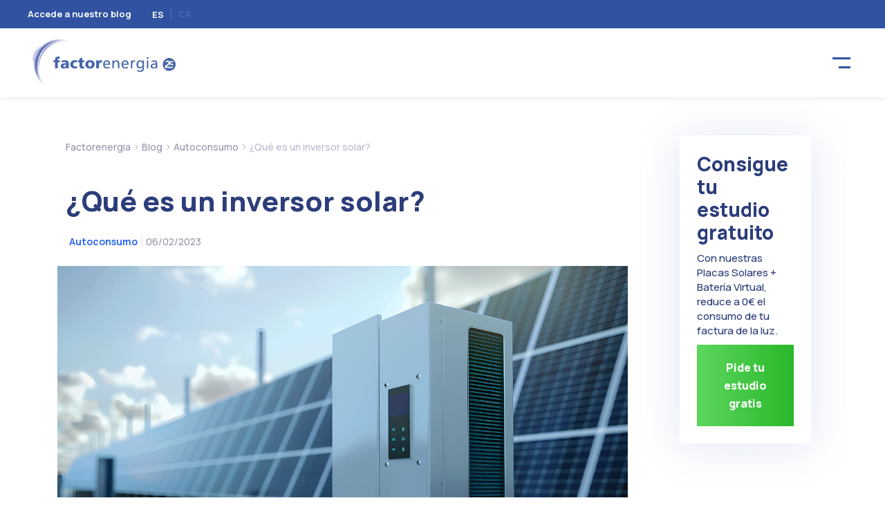

--- FILE ---
content_type: text/html; charset=UTF-8
request_url: https://www.factorenergia.com/es/blog/autoconsumo-electrico/inversor-solar/
body_size: 22443
content:

<!DOCTYPE html>
<html lang="es-ES">

  <head>
    <!-- <script>
    (function(i,s,o,g,r,a,m){i['GoogleAnalyticsObject']=r;i[r]=i[r]||function(){
      (i[r].q=i[r].q||[]).push(arguments)},i[r].l=1*new Date();a=s.createElement(o),
    m=s.getElementsByTagName(o)[0];a.async=1;a.src=g;m.parentNode.insertBefore(a,m)
    })(window,document,'script','https://www.google-analytics.com/analytics.js','ga');

      ga('create', 'UA-50599782-1', 'auto');
      // ga('send', 'pageview');

  </script> -->

  <meta charset="UTF-8">
  <meta http-equiv="X-UA-Compatible" content="IE=edge">
  <meta http-equiv="content-type" content="text/html; charset=UTF-8" />
  <meta name="viewport" content="width=device-width, initial-scale=1, maximum-scale=5"/>
  <meta property="og:title" content="¿Qué es un inversor solar?"/>
	<meta property="og:description" content="¿Qué es un inversor solar?"/>
  <meta property="og:url" content="https://www.factorenergia.com/es/blog/autoconsumo-electrico/inversor-solar/"/>
	<meta property="og:image" content="https://www.factorenergia.com/wp-content/uploads/2023/02/AdobeStock_1583557011-1.jpeg"/>
	<meta property="og:site_name" content="factorenergia"/>
    <meta property="og:type" content="article" />


  <!-- Pinterest account verification  -->
  <meta name="p:domain_verify" content="0e477a2e493afd28bbddc146a57e4726"/>

  <!-- Facebook pixel tracker  -->
  <meta name="facebook-domain-verification" content="rj0vf6bjzhtkz72i3yy3q9k6d9fg81" />

    <link rel="profile" href="http://gmpg.org/xfn/11">
    <link rel="icon" href="https://www.factorenergia.com/wp-content/themes/factorenergia/favicon.ico">
    <link rel="shortcut icon" href="https://www.factorenergia.com/wp-content/themes/factorenergia/favicon.ico" />
        	
    <meta name='robots' content='index, follow, max-image-preview:large, max-snippet:-1, max-video-preview:-1' />
<link rel="alternate" hreflang="es" href="https://www.factorenergia.com/es/blog/autoconsumo-electrico/inversor-solar/" />
<link rel="alternate" hreflang="ca" href="https://www.factorenergia.com/ca/blog/autoconsum-electric/inversor-solar-autocosnum/" />

	<!-- This site is optimized with the Yoast SEO plugin v22.2 - https://yoast.com/wordpress/plugins/seo/ -->
	<title>¿Qué es un inversor solar? | factorenergia</title>

<link rel="stylesheet" href="https://www.factorenergia.com/wp-content/plugins/sitepress-multilingual-cms/res/css/language-selector.css?v=3.5.1.1" type="text/css" media="all" />
	<meta name="description" content="Conoce en detalle la importante función que tiene el inversor en tu instalación de consumo." />
	<link rel="canonical" href="https://www.factorenergia.com/es/blog/autoconsumo-electrico/inversor-solar/" />
	<meta name="twitter:card" content="summary_large_image" />
	<meta name="twitter:title" content="¿Qué es un inversor solar? | factorenergia" />
	<meta name="twitter:description" content="Conoce en detalle la importante función que tiene el inversor en tu instalación de consumo." />
	<meta name="twitter:creator" content="@factorenergia" />
	<meta name="twitter:site" content="@factorenergia" />
	<meta name="twitter:label1" content="Escrito por" />
	<meta name="twitter:data1" content="Equipo Transición Energética Factorenergia" />
	<meta name="twitter:label2" content="Tiempo de lectura" />
	<meta name="twitter:data2" content="2 minutos" />
	<script type="application/ld+json" class="yoast-schema-graph">{"@context":"https://schema.org","@graph":[{"@type":"WebPage","@id":"https://www.factorenergia.com/es/blog/autoconsumo-electrico/inversor-solar/","url":"https://www.factorenergia.com/es/blog/autoconsumo-electrico/inversor-solar/","name":"¿Qué es un inversor solar? | factorenergia","isPartOf":{"@id":"https://www.factorenergia.com/es/#website"},"datePublished":"2023-02-06T16:58:49+00:00","dateModified":"2025-08-06T15:05:13+00:00","author":{"@id":"https://www.factorenergia.com/es/#/schema/person/dff9e4b6dc520720e3a37bdaaedc5841"},"description":"Conoce en detalle la importante función que tiene el inversor en tu instalación de consumo.","breadcrumb":{"@id":"https://www.factorenergia.com/es/blog/autoconsumo-electrico/inversor-solar/#breadcrumb"},"inLanguage":"es","potentialAction":[{"@type":"ReadAction","target":["https://www.factorenergia.com/es/blog/autoconsumo-electrico/inversor-solar/"]}]},{"@type":"BreadcrumbList","@id":"https://www.factorenergia.com/es/blog/autoconsumo-electrico/inversor-solar/#breadcrumb","itemListElement":[{"@type":"ListItem","position":1,"name":"Portada","item":"https://www.factorenergia.com/es/"},{"@type":"ListItem","position":2,"name":"¿Qué es un inversor solar?"}]},{"@type":"WebSite","@id":"https://www.factorenergia.com/es/#website","url":"https://www.factorenergia.com/es/","name":"factorenergia","description":"Factor Energía","potentialAction":[{"@type":"SearchAction","target":{"@type":"EntryPoint","urlTemplate":"https://www.factorenergia.com/es/?s={search_term_string}"},"query-input":"required name=search_term_string"}],"inLanguage":"es"},{"@type":"Person","@id":"https://www.factorenergia.com/es/#/schema/person/dff9e4b6dc520720e3a37bdaaedc5841","name":"Equipo Transición Energética Factorenergia","image":{"@type":"ImageObject","inLanguage":"es","@id":"https://www.factorenergia.com/es/#/schema/person/image/","url":"https://secure.gravatar.com/avatar/1b7c76bab80ee1c4261b06108874e24b?s=96&d=mm&r=g","contentUrl":"https://secure.gravatar.com/avatar/1b7c76bab80ee1c4261b06108874e24b?s=96&d=mm&r=g","caption":"Equipo Transición Energética Factorenergia"},"description":"El equipo está formado por expertos en materia de Luz, Gas y Eficiencia Energética, que conocen de primera mano las tendencias del mercado. Su experiencia en el sector les permite ofrecer las mejores soluciones energéticas y resolver las dudas planteadas por los clientes.","sameAs":["https://www.factorenergia.com/es/","https://www.facebook.com/factorenergiacom","https://www.instagram.com/factorenergia_com/","https://es.linkedin.com/company/factor-energia","https://twitter.com/factorenergia","https://www.youtube.com/c/factorenergiacom"],"url":"https://www.factorenergia.com/es/blog/author/marketing/"}]}</script>
	<!-- / Yoast SEO plugin. -->


<link rel='dns-prefetch' href='//www.factorenergia.com' />
<script type="text/javascript">
/* <![CDATA[ */
window._wpemojiSettings = {"baseUrl":"https:\/\/s.w.org\/images\/core\/emoji\/14.0.0\/72x72\/","ext":".png","svgUrl":"https:\/\/s.w.org\/images\/core\/emoji\/14.0.0\/svg\/","svgExt":".svg","source":{"concatemoji":"https:\/\/www.factorenergia.com\/wp-includes\/js\/wp-emoji-release.min.js?ver=6.4.7"}};
/*! This file is auto-generated */
!function(i,n){var o,s,e;function c(e){try{var t={supportTests:e,timestamp:(new Date).valueOf()};sessionStorage.setItem(o,JSON.stringify(t))}catch(e){}}function p(e,t,n){e.clearRect(0,0,e.canvas.width,e.canvas.height),e.fillText(t,0,0);var t=new Uint32Array(e.getImageData(0,0,e.canvas.width,e.canvas.height).data),r=(e.clearRect(0,0,e.canvas.width,e.canvas.height),e.fillText(n,0,0),new Uint32Array(e.getImageData(0,0,e.canvas.width,e.canvas.height).data));return t.every(function(e,t){return e===r[t]})}function u(e,t,n){switch(t){case"flag":return n(e,"\ud83c\udff3\ufe0f\u200d\u26a7\ufe0f","\ud83c\udff3\ufe0f\u200b\u26a7\ufe0f")?!1:!n(e,"\ud83c\uddfa\ud83c\uddf3","\ud83c\uddfa\u200b\ud83c\uddf3")&&!n(e,"\ud83c\udff4\udb40\udc67\udb40\udc62\udb40\udc65\udb40\udc6e\udb40\udc67\udb40\udc7f","\ud83c\udff4\u200b\udb40\udc67\u200b\udb40\udc62\u200b\udb40\udc65\u200b\udb40\udc6e\u200b\udb40\udc67\u200b\udb40\udc7f");case"emoji":return!n(e,"\ud83e\udef1\ud83c\udffb\u200d\ud83e\udef2\ud83c\udfff","\ud83e\udef1\ud83c\udffb\u200b\ud83e\udef2\ud83c\udfff")}return!1}function f(e,t,n){var r="undefined"!=typeof WorkerGlobalScope&&self instanceof WorkerGlobalScope?new OffscreenCanvas(300,150):i.createElement("canvas"),a=r.getContext("2d",{willReadFrequently:!0}),o=(a.textBaseline="top",a.font="600 32px Arial",{});return e.forEach(function(e){o[e]=t(a,e,n)}),o}function t(e){var t=i.createElement("script");t.src=e,t.defer=!0,i.head.appendChild(t)}"undefined"!=typeof Promise&&(o="wpEmojiSettingsSupports",s=["flag","emoji"],n.supports={everything:!0,everythingExceptFlag:!0},e=new Promise(function(e){i.addEventListener("DOMContentLoaded",e,{once:!0})}),new Promise(function(t){var n=function(){try{var e=JSON.parse(sessionStorage.getItem(o));if("object"==typeof e&&"number"==typeof e.timestamp&&(new Date).valueOf()<e.timestamp+604800&&"object"==typeof e.supportTests)return e.supportTests}catch(e){}return null}();if(!n){if("undefined"!=typeof Worker&&"undefined"!=typeof OffscreenCanvas&&"undefined"!=typeof URL&&URL.createObjectURL&&"undefined"!=typeof Blob)try{var e="postMessage("+f.toString()+"("+[JSON.stringify(s),u.toString(),p.toString()].join(",")+"));",r=new Blob([e],{type:"text/javascript"}),a=new Worker(URL.createObjectURL(r),{name:"wpTestEmojiSupports"});return void(a.onmessage=function(e){c(n=e.data),a.terminate(),t(n)})}catch(e){}c(n=f(s,u,p))}t(n)}).then(function(e){for(var t in e)n.supports[t]=e[t],n.supports.everything=n.supports.everything&&n.supports[t],"flag"!==t&&(n.supports.everythingExceptFlag=n.supports.everythingExceptFlag&&n.supports[t]);n.supports.everythingExceptFlag=n.supports.everythingExceptFlag&&!n.supports.flag,n.DOMReady=!1,n.readyCallback=function(){n.DOMReady=!0}}).then(function(){return e}).then(function(){var e;n.supports.everything||(n.readyCallback(),(e=n.source||{}).concatemoji?t(e.concatemoji):e.wpemoji&&e.twemoji&&(t(e.twemoji),t(e.wpemoji)))}))}((window,document),window._wpemojiSettings);
/* ]]> */
</script>
<style id='wp-emoji-styles-inline-css' type='text/css'>

	img.wp-smiley, img.emoji {
		display: inline !important;
		border: none !important;
		box-shadow: none !important;
		height: 1em !important;
		width: 1em !important;
		margin: 0 0.07em !important;
		vertical-align: -0.1em !important;
		background: none !important;
		padding: 0 !important;
	}
</style>
<link rel='stylesheet' id='wp-block-library-css' href='https://www.factorenergia.com/wp-includes/css/dist/block-library/style.min.css?ver=6.4.7' type='text/css' media='all' />
<style id='classic-theme-styles-inline-css' type='text/css'>
/*! This file is auto-generated */
.wp-block-button__link{color:#fff;background-color:#32373c;border-radius:9999px;box-shadow:none;text-decoration:none;padding:calc(.667em + 2px) calc(1.333em + 2px);font-size:1.125em}.wp-block-file__button{background:#32373c;color:#fff;text-decoration:none}
</style>
<style id='global-styles-inline-css' type='text/css'>
body{--wp--preset--color--black: #000000;--wp--preset--color--cyan-bluish-gray: #abb8c3;--wp--preset--color--white: #ffffff;--wp--preset--color--pale-pink: #f78da7;--wp--preset--color--vivid-red: #cf2e2e;--wp--preset--color--luminous-vivid-orange: #ff6900;--wp--preset--color--luminous-vivid-amber: #fcb900;--wp--preset--color--light-green-cyan: #7bdcb5;--wp--preset--color--vivid-green-cyan: #00d084;--wp--preset--color--pale-cyan-blue: #8ed1fc;--wp--preset--color--vivid-cyan-blue: #0693e3;--wp--preset--color--vivid-purple: #9b51e0;--wp--preset--gradient--vivid-cyan-blue-to-vivid-purple: linear-gradient(135deg,rgba(6,147,227,1) 0%,rgb(155,81,224) 100%);--wp--preset--gradient--light-green-cyan-to-vivid-green-cyan: linear-gradient(135deg,rgb(122,220,180) 0%,rgb(0,208,130) 100%);--wp--preset--gradient--luminous-vivid-amber-to-luminous-vivid-orange: linear-gradient(135deg,rgba(252,185,0,1) 0%,rgba(255,105,0,1) 100%);--wp--preset--gradient--luminous-vivid-orange-to-vivid-red: linear-gradient(135deg,rgba(255,105,0,1) 0%,rgb(207,46,46) 100%);--wp--preset--gradient--very-light-gray-to-cyan-bluish-gray: linear-gradient(135deg,rgb(238,238,238) 0%,rgb(169,184,195) 100%);--wp--preset--gradient--cool-to-warm-spectrum: linear-gradient(135deg,rgb(74,234,220) 0%,rgb(151,120,209) 20%,rgb(207,42,186) 40%,rgb(238,44,130) 60%,rgb(251,105,98) 80%,rgb(254,248,76) 100%);--wp--preset--gradient--blush-light-purple: linear-gradient(135deg,rgb(255,206,236) 0%,rgb(152,150,240) 100%);--wp--preset--gradient--blush-bordeaux: linear-gradient(135deg,rgb(254,205,165) 0%,rgb(254,45,45) 50%,rgb(107,0,62) 100%);--wp--preset--gradient--luminous-dusk: linear-gradient(135deg,rgb(255,203,112) 0%,rgb(199,81,192) 50%,rgb(65,88,208) 100%);--wp--preset--gradient--pale-ocean: linear-gradient(135deg,rgb(255,245,203) 0%,rgb(182,227,212) 50%,rgb(51,167,181) 100%);--wp--preset--gradient--electric-grass: linear-gradient(135deg,rgb(202,248,128) 0%,rgb(113,206,126) 100%);--wp--preset--gradient--midnight: linear-gradient(135deg,rgb(2,3,129) 0%,rgb(40,116,252) 100%);--wp--preset--font-size--small: 13px;--wp--preset--font-size--medium: 20px;--wp--preset--font-size--large: 36px;--wp--preset--font-size--x-large: 42px;--wp--preset--spacing--20: 0.44rem;--wp--preset--spacing--30: 0.67rem;--wp--preset--spacing--40: 1rem;--wp--preset--spacing--50: 1.5rem;--wp--preset--spacing--60: 2.25rem;--wp--preset--spacing--70: 3.38rem;--wp--preset--spacing--80: 5.06rem;--wp--preset--shadow--natural: 6px 6px 9px rgba(0, 0, 0, 0.2);--wp--preset--shadow--deep: 12px 12px 50px rgba(0, 0, 0, 0.4);--wp--preset--shadow--sharp: 6px 6px 0px rgba(0, 0, 0, 0.2);--wp--preset--shadow--outlined: 6px 6px 0px -3px rgba(255, 255, 255, 1), 6px 6px rgba(0, 0, 0, 1);--wp--preset--shadow--crisp: 6px 6px 0px rgba(0, 0, 0, 1);}:where(.is-layout-flex){gap: 0.5em;}:where(.is-layout-grid){gap: 0.5em;}body .is-layout-flow > .alignleft{float: left;margin-inline-start: 0;margin-inline-end: 2em;}body .is-layout-flow > .alignright{float: right;margin-inline-start: 2em;margin-inline-end: 0;}body .is-layout-flow > .aligncenter{margin-left: auto !important;margin-right: auto !important;}body .is-layout-constrained > .alignleft{float: left;margin-inline-start: 0;margin-inline-end: 2em;}body .is-layout-constrained > .alignright{float: right;margin-inline-start: 2em;margin-inline-end: 0;}body .is-layout-constrained > .aligncenter{margin-left: auto !important;margin-right: auto !important;}body .is-layout-constrained > :where(:not(.alignleft):not(.alignright):not(.alignfull)){max-width: var(--wp--style--global--content-size);margin-left: auto !important;margin-right: auto !important;}body .is-layout-constrained > .alignwide{max-width: var(--wp--style--global--wide-size);}body .is-layout-flex{display: flex;}body .is-layout-flex{flex-wrap: wrap;align-items: center;}body .is-layout-flex > *{margin: 0;}body .is-layout-grid{display: grid;}body .is-layout-grid > *{margin: 0;}:where(.wp-block-columns.is-layout-flex){gap: 2em;}:where(.wp-block-columns.is-layout-grid){gap: 2em;}:where(.wp-block-post-template.is-layout-flex){gap: 1.25em;}:where(.wp-block-post-template.is-layout-grid){gap: 1.25em;}.has-black-color{color: var(--wp--preset--color--black) !important;}.has-cyan-bluish-gray-color{color: var(--wp--preset--color--cyan-bluish-gray) !important;}.has-white-color{color: var(--wp--preset--color--white) !important;}.has-pale-pink-color{color: var(--wp--preset--color--pale-pink) !important;}.has-vivid-red-color{color: var(--wp--preset--color--vivid-red) !important;}.has-luminous-vivid-orange-color{color: var(--wp--preset--color--luminous-vivid-orange) !important;}.has-luminous-vivid-amber-color{color: var(--wp--preset--color--luminous-vivid-amber) !important;}.has-light-green-cyan-color{color: var(--wp--preset--color--light-green-cyan) !important;}.has-vivid-green-cyan-color{color: var(--wp--preset--color--vivid-green-cyan) !important;}.has-pale-cyan-blue-color{color: var(--wp--preset--color--pale-cyan-blue) !important;}.has-vivid-cyan-blue-color{color: var(--wp--preset--color--vivid-cyan-blue) !important;}.has-vivid-purple-color{color: var(--wp--preset--color--vivid-purple) !important;}.has-black-background-color{background-color: var(--wp--preset--color--black) !important;}.has-cyan-bluish-gray-background-color{background-color: var(--wp--preset--color--cyan-bluish-gray) !important;}.has-white-background-color{background-color: var(--wp--preset--color--white) !important;}.has-pale-pink-background-color{background-color: var(--wp--preset--color--pale-pink) !important;}.has-vivid-red-background-color{background-color: var(--wp--preset--color--vivid-red) !important;}.has-luminous-vivid-orange-background-color{background-color: var(--wp--preset--color--luminous-vivid-orange) !important;}.has-luminous-vivid-amber-background-color{background-color: var(--wp--preset--color--luminous-vivid-amber) !important;}.has-light-green-cyan-background-color{background-color: var(--wp--preset--color--light-green-cyan) !important;}.has-vivid-green-cyan-background-color{background-color: var(--wp--preset--color--vivid-green-cyan) !important;}.has-pale-cyan-blue-background-color{background-color: var(--wp--preset--color--pale-cyan-blue) !important;}.has-vivid-cyan-blue-background-color{background-color: var(--wp--preset--color--vivid-cyan-blue) !important;}.has-vivid-purple-background-color{background-color: var(--wp--preset--color--vivid-purple) !important;}.has-black-border-color{border-color: var(--wp--preset--color--black) !important;}.has-cyan-bluish-gray-border-color{border-color: var(--wp--preset--color--cyan-bluish-gray) !important;}.has-white-border-color{border-color: var(--wp--preset--color--white) !important;}.has-pale-pink-border-color{border-color: var(--wp--preset--color--pale-pink) !important;}.has-vivid-red-border-color{border-color: var(--wp--preset--color--vivid-red) !important;}.has-luminous-vivid-orange-border-color{border-color: var(--wp--preset--color--luminous-vivid-orange) !important;}.has-luminous-vivid-amber-border-color{border-color: var(--wp--preset--color--luminous-vivid-amber) !important;}.has-light-green-cyan-border-color{border-color: var(--wp--preset--color--light-green-cyan) !important;}.has-vivid-green-cyan-border-color{border-color: var(--wp--preset--color--vivid-green-cyan) !important;}.has-pale-cyan-blue-border-color{border-color: var(--wp--preset--color--pale-cyan-blue) !important;}.has-vivid-cyan-blue-border-color{border-color: var(--wp--preset--color--vivid-cyan-blue) !important;}.has-vivid-purple-border-color{border-color: var(--wp--preset--color--vivid-purple) !important;}.has-vivid-cyan-blue-to-vivid-purple-gradient-background{background: var(--wp--preset--gradient--vivid-cyan-blue-to-vivid-purple) !important;}.has-light-green-cyan-to-vivid-green-cyan-gradient-background{background: var(--wp--preset--gradient--light-green-cyan-to-vivid-green-cyan) !important;}.has-luminous-vivid-amber-to-luminous-vivid-orange-gradient-background{background: var(--wp--preset--gradient--luminous-vivid-amber-to-luminous-vivid-orange) !important;}.has-luminous-vivid-orange-to-vivid-red-gradient-background{background: var(--wp--preset--gradient--luminous-vivid-orange-to-vivid-red) !important;}.has-very-light-gray-to-cyan-bluish-gray-gradient-background{background: var(--wp--preset--gradient--very-light-gray-to-cyan-bluish-gray) !important;}.has-cool-to-warm-spectrum-gradient-background{background: var(--wp--preset--gradient--cool-to-warm-spectrum) !important;}.has-blush-light-purple-gradient-background{background: var(--wp--preset--gradient--blush-light-purple) !important;}.has-blush-bordeaux-gradient-background{background: var(--wp--preset--gradient--blush-bordeaux) !important;}.has-luminous-dusk-gradient-background{background: var(--wp--preset--gradient--luminous-dusk) !important;}.has-pale-ocean-gradient-background{background: var(--wp--preset--gradient--pale-ocean) !important;}.has-electric-grass-gradient-background{background: var(--wp--preset--gradient--electric-grass) !important;}.has-midnight-gradient-background{background: var(--wp--preset--gradient--midnight) !important;}.has-small-font-size{font-size: var(--wp--preset--font-size--small) !important;}.has-medium-font-size{font-size: var(--wp--preset--font-size--medium) !important;}.has-large-font-size{font-size: var(--wp--preset--font-size--large) !important;}.has-x-large-font-size{font-size: var(--wp--preset--font-size--x-large) !important;}
.wp-block-navigation a:where(:not(.wp-element-button)){color: inherit;}
:where(.wp-block-post-template.is-layout-flex){gap: 1.25em;}:where(.wp-block-post-template.is-layout-grid){gap: 1.25em;}
:where(.wp-block-columns.is-layout-flex){gap: 2em;}:where(.wp-block-columns.is-layout-grid){gap: 2em;}
.wp-block-pullquote{font-size: 1.5em;line-height: 1.6;}
</style>
<link rel='stylesheet' id='contact-form-7-css' href='https://www.factorenergia.com/wp-content/plugins/contact-form-7/includes/css/styles.css?ver=5.9' type='text/css' media='all' />
<link rel='stylesheet' id='wp-faq-schema-jquery-ui-css' href='https://www.factorenergia.com/wp-content/plugins/faq-schema-for-pages-and-posts//css/jquery-ui.css?ver=2.0.0' type='text/css' media='all' />
<link rel='stylesheet' id='font-awesome-css' href='https://www.factorenergia.com/wp-content/plugins/quick-and-easy-faqs/frontend/css/font-awesome.min.css?ver=1.3.5' type='text/css' media='all' />
<link rel='stylesheet' id='quick-and-easy-faqs-css' href='https://www.factorenergia.com/wp-content/plugins/quick-and-easy-faqs/frontend/css/styles-public.css?ver=1.3.5' type='text/css' media='all' />
<link rel='stylesheet' id='wpml-cms-nav-css-css' href='https://www.factorenergia.com/wp-content/plugins/wpml-cms-nav/res/css/navigation.css?ver=1.4.19' type='text/css' media='all' />
<link rel='stylesheet' id='cms-navigation-style-base-css' href='https://www.factorenergia.com/wp-content/plugins/wpml-cms-nav/res/css/cms-navigation-base.css?ver=1.4.19' type='text/css' media='screen' />
<link rel='stylesheet' id='cms-navigation-style-css' href='https://www.factorenergia.com/wp-content/plugins/wpml-cms-nav/res/css/cms-navigation.css?ver=1.4.19' type='text/css' media='screen' />
<script type="text/javascript" src="https://www.factorenergia.com/wp-includes/js/jquery/jquery.min.js?ver=3.7.1" id="jquery-core-js"></script>
<script type="text/javascript" src="https://www.factorenergia.com/wp-includes/js/jquery/jquery-migrate.min.js?ver=3.4.1" id="jquery-migrate-js"></script>
<script type="text/javascript" src="https://www.factorenergia.com/wp-content/plugins/sitepress-multilingual-cms/res/js/jquery.cookie.js?ver=3.5.1.1" id="jquery.cookie-js"></script>
<script type="text/javascript" id="wpml-browser-redirect-js-extra">
/* <![CDATA[ */
var wpml_browser_redirect_params = {"pageLanguage":"es","languageUrls":{"es_ES":"https:\/\/www.factorenergia.com\/es\/blog\/autoconsumo-electrico\/inversor-solar\/","es":"https:\/\/www.factorenergia.com\/es\/blog\/autoconsumo-electrico\/inversor-solar\/","ES":"https:\/\/www.factorenergia.com\/es\/blog\/autoconsumo-electrico\/inversor-solar\/","ca":"https:\/\/www.factorenergia.com\/ca\/blog\/autoconsum-electric\/inversor-solar-autocosnum\/"},"cookie":{"name":"_icl_visitor_lang_js","domain":"www.factorenergia.com","path":"\/","expiration":24}};
/* ]]> */
</script>
<script type="text/javascript" src="https://www.factorenergia.com/wp-content/plugins/sitepress-multilingual-cms/res/js/browser-redirect.js?ver=3.5.1.1" id="wpml-browser-redirect-js"></script>
<link rel="https://api.w.org/" href="https://www.factorenergia.com/es/wp-json/" /><link rel="alternate" type="application/json" href="https://www.factorenergia.com/es/wp-json/wp/v2/posts/17909" /><link rel="EditURI" type="application/rsd+xml" title="RSD" href="https://www.factorenergia.com/xmlrpc.php?rsd" />
<meta name="generator" content="WordPress 6.4.7" />
<link rel='shortlink' href='https://www.factorenergia.com/es/?p=17909' />
<link rel="alternate" type="application/json+oembed" href="https://www.factorenergia.com/es/wp-json/oembed/1.0/embed?url=https%3A%2F%2Fwww.factorenergia.com%2Fes%2Fblog%2Fautoconsumo-electrico%2Finversor-solar%2F" />
<link rel="alternate" type="text/xml+oembed" href="https://www.factorenergia.com/es/wp-json/oembed/1.0/embed?url=https%3A%2F%2Fwww.factorenergia.com%2Fes%2Fblog%2Fautoconsumo-electrico%2Finversor-solar%2F&#038;format=xml" />
<meta name="generator" content="WPML ver:3.5.1.1 stt:2,8;" />
<script>document.createElement( "picture" );if(!window.HTMLPictureElement && document.addEventListener) {window.addEventListener("DOMContentLoaded", function() {var s = document.createElement("script");s.src = "https://www.factorenergia.com/wp-content/plugins/webp-express/js/picturefill.min.js";document.body.appendChild(s);});}</script>  <script>
  	dataLayer.push({
  		'language' : 'es_ES'
  	});
  </script>
  <link rel="icon" href="https://www.factorenergia.com/wp-content/uploads/2016/05/cropped-favicon512-32x32.png" sizes="32x32" />
<link rel="icon" href="https://www.factorenergia.com/wp-content/uploads/2016/05/cropped-favicon512-192x192.png" sizes="192x192" />
<link rel="apple-touch-icon" href="https://www.factorenergia.com/wp-content/uploads/2016/05/cropped-favicon512-180x180.png" />
<meta name="msapplication-TileImage" content="https://www.factorenergia.com/wp-content/uploads/2016/05/cropped-favicon512-270x270.png" />
		<style type="text/css" id="wp-custom-css">
			/*
Puedes añadir tu propio CSS aquí.

Haz clic en el icono de ayuda de arriba para averiguar más.
*/


.NormalTextRun, .TextRun {
	color: #777777 !important
}


footer .social span.colabora {
    visibility: visible !important;
    display: inline-block;
    height: 70px;
    line-height: 70px;
    padding-right: 0;
    background: url('/wp-content/themes/factorenergia/images/footer_bech.png') no-repeat left;
    background-size: 212px 70px;
    background-position-x: 0;
    width: 100%;
    font-size: 11px;
    text-align: right;
    padding-right: 60px;
    color: #6F779E;
    padding-top: 0;
    margin-top: 1px;
    font-size: 11.9px;
}

footer .social a.a-colabora{
	margin: 0;
    overflow: visible;
    width: auto;
    height: auto;
    background: none;
    display: initial;
    text-indent: initial;
} 

@media (max-width: 767px) {
	footer .social span.colabora{
		background-position: 0 0;
		background-size: 112px 35px;
		display: table-cell;
		font-size: 10px;
		line-height: 90px;
		margin-top: 0;
	}
	
	.container-bienvenido .img-ods {
		display: flex;
		margin: 0 auto;
		margin-bottom: 1.5rem;
	}
	
}

.share-social, .share-social-bottom, .share-social-bottom_example{
display:none !important; 
}		</style>
		
    <!-- <link href="https://www.factorenergia.com/wp-content/themes/factorenergia/css/bootstrap.min.css" rel="stylesheet"> -->

   <link href="https://www.factorenergia.com/wp-content/themes/factorenergia/style.css?v=22" rel="stylesheet">
    <link href="https://www.factorenergia.com/wp-content/themes/factorenergia/assets/css/style2022.css?v=2.0.4" rel="stylesheet">

    <!-- TrustBox script -->
    <!-- <script type="text/javascript" src="//widget.trustpilot.com/bootstrap/v5/tp.widget.bootstrap.min.js" async></script> -->
    <!-- End TrustBox script -->

    <!-- HTML5 shim and Respond.js for IE8 support of HTML5 elements and media queries -->
    <!--[if lt IE 9]>
      <script src="https://oss.maxcdn.com/html5shiv/3.7.2/html5shiv.min.js"></script>
      <script src="https://oss.maxcdn.com/respond/1.4.2/respond.min.js"></script>
    <![endif]-->

    <!-- Google fonts -->
    <link href='https://fonts.googleapis.com/css?family=Roboto:400,500,700,300,900|Roboto+Condensed|Montserrat:400,700' rel='stylesheet' type='text/css'>
   

  </head>

  <body>
  <!-- Google Tag Manager -->
  <noscript><iframe src="//www.googletagmanager.com/ns.html?id=GTM-WGBVFKLT"
  height="0" width="0" style="display:none;visibility:hidden"></iframe></noscript>
  <script>(function(w,d,s,l,i){w[l]=w[l]||[];w[l].push({'gtm.start':
  new Date().getTime(),event:'gtm.js'});var f=d.getElementsByTagName(s)[0],
  j=d.createElement(s),dl=l!='dataLayer'?'&l='+l:'';j.async=true;j.src=
  '//www.googletagmanager.com/gtm.js?id='+i+dl;f.parentNode.insertBefore(j,f);
  })(window,document,'script','dataLayer','GTM-WGBVFKLT');
  dataLayer.push({'Redisseny': 'new'});
  </script>
  <!-- End Google Tag Manager -->

  	  <!-- <div itemscope itemtype="http://schema.org/Article"> -->
	  	  <div itemscope itemtype="http://schema.org/Corporation">
	   

 

    <script>


      function loadDropdownMenu() {
        jQuery(".dropdown-menu li.menu-item-has-children > a").click(function(e){
            e.preventDefault();
            var visibleClass =  "sub-menu-visible";

            if(!jQuery(this).parent().hasClass(visibleClass)){
              jQuery(".menu > li").removeClass(visibleClass);
            }
            jQuery(this).parent().toggleClass(visibleClass);

          });
      }

      function loadMenuListMobile(tabItem) {
        if(tabItem == 15949 || tabItem == 16323) {
          jQuery('.menu_item_'+tabItem+' .menu-item-list').append('<div class="menu-negocios-container"><ul id="menu-negocios" class="menu"><li id="menu-item-17228" class="menu-mobile-only menu-item menu-item-type-post_type menu-item-object-page menu-item-17228"><a href="https://www.factorenergia.com/es/negocios/" data-item="17228">Inicio Negocios</a></li> <li id="menu-item-16198" class="menu-item menu-item-type-custom menu-item-object-custom menu-item-has-children menu-item-16198"><a href="#" data-item="16198">Planes</a> <ul class="sub-menu"> <li id="menu-item-16204" class="menu-item menu-item-type-post_type menu-item-object-page menu-item-16204"><a href="https://www.factorenergia.com/es/negocios/descuento-hasta-15kw/" data-item="16204">Descuento fijo hasta 15kW</a></li> <li id="menu-item-16205" class="menu-item menu-item-type-post_type menu-item-object-page menu-item-16205"><a href="https://www.factorenergia.com/es/negocios/descuento-superior-15kw/" data-item="16205">Descuento fijo superior a 15kW</a></li> <li id="menu-item-27929" class="menu-item menu-item-type-post_type menu-item-object-page menu-item-27929"><a href="https://www.factorenergia.com/es/negocios/tarifa-fija-precio-unico-hasta-15kw/" data-item="27929">Tarifa Fija Precio único hasta 15kW</a></li> <li id="menu-item-27928" class="menu-item menu-item-type-post_type menu-item-object-page menu-item-27928"><a href="https://www.factorenergia.com/es/negocios/tarifa-fija-precio-unico-superior-15kw/" data-item="27928">Tarifa Fija Precio único superior a 15kW</a></li> <li id="menu-item-27931" class="menu-item menu-item-type-post_type menu-item-object-page menu-item-27931"><a href="https://www.factorenergia.com/es/negocios/variable-hasta-15kw/" data-item="27931">Variable hasta 15kW</a></li> <li id="menu-item-27930" class="menu-item menu-item-type-post_type menu-item-object-page menu-item-27930"><a href="https://www.factorenergia.com/es/negocios/variable-superior-15kw/" data-item="27930">Variable superior a 15kW</a></li> </ul> </li> <li id="menu-item-16199" class="menu-item menu-item-type-custom menu-item-object-custom menu-item-has-children menu-item-16199"><a href="#" data-item="16199">Solar</a> <ul class="sub-menu"> <li id="menu-item-25078" class="menu-item menu-item-type-custom menu-item-object-custom menu-item-25078"><a href="https://www.factorenergia.com/es/placas-solares/instalacion/" data-item="25078">Instalación placas solares</a></li> <li id="menu-item-20304" class="menu-item menu-item-type-post_type menu-item-object-page menu-item-20304"><a href="https://www.factorenergia.com/es/placas-solares/mantenimiento/" data-item="20304">Mantenimiento placas solares</a></li> <li id="menu-item-20306" class="menu-item menu-item-type-post_type menu-item-object-page menu-item-20306"><a href="https://www.factorenergia.com/es/placas-solares/seguro/" data-item="20306">Seguro placas solares</a></li> <li id="menu-item-25254" class="menu-item menu-item-type-post_type menu-item-object-page menu-item-25254"><a href="https://www.factorenergia.com/es/placas-solares/blockchain/" data-item="25254">Blockchain</a></li> <li id="menu-item-17730" class="menu-item menu-item-type-post_type menu-item-object-page menu-item-17730"><a href="https://www.factorenergia.com/es/placas-solares/excedentes-autoconsumo/" data-item="17730">Compensación de excedentes</a></li> <li id="menu-item-28109" class="menu-item menu-item-type-post_type menu-item-object-page menu-item-28109"><a href="https://www.factorenergia.com/es/placas-solares/bateria-solar/" data-item="28109">Batería Solar</a></li> <li id="menu-item-25985" class="menu-item menu-item-type-post_type menu-item-object-page menu-item-25985"><a href="https://www.factorenergia.com/es/placas-solares/comunidades-solares/" data-item="25985">Comunidades Solares</a></li> <li id="menu-item-27015" class="menu-item menu-item-type-post_type menu-item-object-page menu-item-27015"><a href="https://www.factorenergia.com/es/placas-solares/caes/" data-item="27015">Certificados de Ahorro Energético (CAEs)</a></li> </ul> </li> <li id="menu-item-16200" class="menu-item menu-item-type-custom menu-item-object-custom menu-item-has-children menu-item-16200"><a href="#" data-item="16200">Productores</a> <ul class="sub-menu"> <li id="menu-item-16202" class="menu-item menu-item-type-post_type menu-item-object-page menu-item-16202"><a href="https://www.factorenergia.com/es/negocios/productores-de-renovables/" data-item="16202">Productores de renovables</a></li> <li id="menu-item-16203" class="menu-item menu-item-type-post_type menu-item-object-page menu-item-16203"><a href="https://www.factorenergia.com/es/negocios/servicios-a-cogeneradores/" data-item="16203">Servicios a cogeneradores</a></li> </ul> </li> <li id="menu-item-16201" class="menu-item menu-item-type-custom menu-item-object-custom menu-item-has-children menu-item-16201"><a href="#" data-item="16201">Ahorra energía</a> <ul class="sub-menu"> <li id="menu-item-16321" class="menu-item menu-item-type-post_type menu-item-object-page menu-item-16321"><a href="https://www.factorenergia.com/es/negocios/ahorra-energia/" data-item="16321">Como ahorrar en tu negocio</a></li> </ul> </li> <li id="menu-item-20267" class="menu-item menu-item-type-custom menu-item-object-custom menu-item-has-children menu-item-20267"><a href="#" data-item="20267">Cargadores</a> <ul class="sub-menu"> <li id="menu-item-20289" class="menu-item menu-item-type-custom menu-item-object-custom menu-item-20289"><a href="https://www.factorenergia.com/es/negocios/coche-electrico/" data-item="20289">Instalar punto de recarga</a></li> </ul> </li> <li id="menu-item-17154" class="menu-mobile-only menu-item menu-item-type-custom menu-item-object-custom menu-item-17154"><a href="https://areaclientes.factorenergia.com/?lang=E" data-item="17154">Área clientes</a></li> <li id="menu-item-21303" class="menu-mobile-only menu-item menu-item-type-post_type menu-item-object-page current_page_parent menu-item-21303"><a href="https://www.factorenergia.com/es/blog/" data-item="21303">Blog</a></li> </ul></div>');
        }
        if (tabItem == 15950 || tabItem == 16324){
          jQuery('.menu_item_'+tabItem+' .menu-item-list').append('<div class="menu-empresas-container"><ul id="menu-empresas" class="menu"><li id="menu-item-17229" class="menu-mobile-only menu-item menu-item-type-post_type menu-item-object-page menu-item-17229"><a href="https://www.factorenergia.com/es/empresas/" data-item="17229">Inicio Empresas</a></li> <li id="menu-item-16327" class="menu-item menu-item-type-custom menu-item-object-custom menu-item-has-children menu-item-16327"><a href="#" data-item="16327">Ahorra energía</a> <ul class="sub-menu"> <li id="menu-item-16328" class="menu-item menu-item-type-post_type menu-item-object-page menu-item-16328"><a href="https://www.factorenergia.com/es/empresas/auditoria-y-diagnosticos-energeticos/" data-item="16328">Auditoría y diagnósticos energéticos</a></li> <li id="menu-item-16330" class="menu-item menu-item-type-post_type menu-item-object-page menu-item-16330"><a href="https://www.factorenergia.com/es/empresas/sistemas-energeticos/" data-item="16330">Sistemas energéticos</a></li> </ul> </li> <li id="menu-item-16326" class="menu-item menu-item-type-custom menu-item-object-custom menu-item-has-children menu-item-16326"><a href="#" data-item="16326">Solar</a> <ul class="sub-menu"> <li id="menu-item-25077" class="menu-item menu-item-type-custom menu-item-object-custom menu-item-25077"><a href="https://www.factorenergia.com/es/placas-solares/instalacion/" data-item="25077">Instalación placas solares</a></li> <li id="menu-item-20324" class="menu-item menu-item-type-post_type menu-item-object-page menu-item-20324"><a href="https://www.factorenergia.com/es/placas-solares/mantenimiento/" data-item="20324">Mantenimiento placas solares</a></li> <li id="menu-item-20325" class="menu-item menu-item-type-post_type menu-item-object-page menu-item-20325"><a href="https://www.factorenergia.com/es/placas-solares/seguro/" data-item="20325">Seguro placas solares</a></li> <li id="menu-item-25256" class="menu-item menu-item-type-post_type menu-item-object-page menu-item-25256"><a href="https://www.factorenergia.com/es/placas-solares/blockchain/" data-item="25256">Blockchain</a></li> <li id="menu-item-17733" class="menu-item menu-item-type-post_type menu-item-object-page menu-item-17733"><a href="https://www.factorenergia.com/es/placas-solares/excedentes-autoconsumo/" data-item="17733">Compensación de excedentes</a></li> <li id="menu-item-28110" class="menu-item menu-item-type-post_type menu-item-object-page menu-item-28110"><a href="https://www.factorenergia.com/es/placas-solares/bateria-solar/" data-item="28110">Batería Solar</a></li> <li id="menu-item-25986" class="menu-item menu-item-type-post_type menu-item-object-page menu-item-25986"><a href="https://www.factorenergia.com/es/placas-solares/comunidades-solares/" data-item="25986">Comunidades Solares</a></li> <li id="menu-item-27016" class="menu-item menu-item-type-post_type menu-item-object-page menu-item-27016"><a href="https://www.factorenergia.com/es/placas-solares/caes/" data-item="27016">Certificados de Ahorro Energético (CAEs)</a></li> </ul> </li> <li id="menu-item-16325" class="menu-item menu-item-type-custom menu-item-object-custom menu-item-has-children menu-item-16325"><a href="#" data-item="16325">Productores</a> <ul class="sub-menu"> <li id="menu-item-16332" class="menu-item menu-item-type-post_type menu-item-object-page menu-item-16332"><a href="https://www.factorenergia.com/es/empresas/productores-de-renovables/" data-item="16332">Productores de renovables</a></li> <li id="menu-item-16333" class="menu-item menu-item-type-post_type menu-item-object-page menu-item-16333"><a href="https://www.factorenergia.com/es/empresas/servicios-a-cogeneradores/" data-item="16333">Servicios a cogeneradores</a></li> </ul> </li> <li id="menu-item-20258" class="menu-item menu-item-type-custom menu-item-object-custom menu-item-has-children menu-item-20258"><a href="#" data-item="20258">Cargadores</a> <ul class="sub-menu"> <li id="menu-item-20257" class="menu-item menu-item-type-post_type menu-item-object-page menu-item-20257"><a href="https://www.factorenergia.com/es/empresas/coche-electrico/" data-item="20257">Instalar punto de recarga</a></li> </ul> </li> <li id="menu-item-17143" class="menu-mobile-only menu-item menu-item-type-custom menu-item-object-custom menu-item-17143"><a href="https://areaclientes.factorenergia.com/?lang=E" data-item="17143">Área clientes</a></li> <li id="menu-item-21300" class="menu-mobile-only menu-item menu-item-type-post_type menu-item-object-page current_page_parent menu-item-21300"><a href="https://www.factorenergia.com/es/blog/" data-item="21300">Blog</a></li> </ul></div>');
        }

      };

      jQuery(document).ready(function(){

        /* Open menu */
        jQuery(".btn-open-menu").click(function(){
          jQuery("body").addClass("menu-mobile-open");

          loadDropdownMenu();

        });

        /* Close menu */
        jQuery(".btn-close-menu").click(function(){
          jQuery("body").removeClass("menu-mobile-open");
        });

        /* Tab-menu */
        jQuery(".menu-mobile-tabs li a").click(function(e){          
          
          e.preventDefault();
          var tabClass =  "tab-active";
          
          if(!jQuery(this).parent().hasClass(tabClass)){
            jQuery(this).closest(".menu").find("li").removeClass(tabClass);
            jQuery(this).parent().addClass(tabClass);
            
            var tabItem = jQuery(this).data('item');
            console.log(tabItem);
            
            if(jQuery('.menu_item_'+tabItem+' .menu-item').length == 0) {
              loadMenuListMobile(tabItem);              
            }
            

            jQuery(".menu-mobile-navigation > div[class^='menu_item_']").removeClass("active");
            jQuery(".menu-mobile-navigation > .menu_item_" + tabItem).addClass("active");
            jQuery(this).closest('.menu').addClass("tab-changed");
          }

          loadDropdownMenu();

        });


        var tabItem;
        var menu = jQuery(".menu-mobile-tabs").find(".menu");

        /* Buscamos el elemento activo */
        if(menu.find("li.current-menu-item").length !== 0){
          tabItem = menu.find("li.current-menu-item").find("a").data('item');
          console.log(tabItem);
          loadMenuListMobile(tabItem);
        /* Buscamos el elemento activo */
        }else if(menu.find("li.current-page-ancestor").length !== 0){
          tabItem = menu.find("li.current-page-ancestor").find("a").data('item');
        /* Si no encontramos el elemento activo, seleccionamos el primero*/
        }else{
          menu.find("li").first().addClass('tab-active');
          tabItem = menu.find("li").first().find("a").data('item');
        }


        jQuery(".menu-mobile-navigation > .menu_item_" + tabItem).addClass("active");

        /* Sub-menu expand */
        // jQuery(".dropdown-menu li.menu-item-has-children > a").click(function(e){
        //   e.preventDefault();
        //   var visibleClass =  "sub-menu-visible";

        //   if(!jQuery(this).parent().hasClass(visibleClass)){
        //     jQuery(".menu > li").removeClass(visibleClass);
        //   }
        //   jQuery(this).parent().toggleClass(visibleClass);
        // });


      });

    </script>


    <header class="header-container">
      <div class="pre-header">
        <div class="main">
          <div class="mr-auto ht">
            
          <div class="d-inline-block fw-700">
              <img class="img-contratacion" title="Atención al cliente" alt="Icono Atención al cliente" src="https://www.factorenergia.com/wp-content/themes/factorenergia/assets/icons/phone.svg" >
              <span class="hm">Atención al cliente:</span>
              <a class="fw-normal color-white hm" title="900 649 028 (Gratuito)" href="tel:+34900649028(Gratuito)">900 649 028 (Gratuito)</a>
            </div>
            <div class="d-inline-block dot hm">·</div>
              <span>
                Contratación:              </span><br class="dsm">
              <a class="tel fw-normal color-white" title="
                900 850 000" 
                href="tel:+34900 850 000">
                900 850 000              </a>

          </div>
          <div class="inline">

           

            
            <div class="d-inline-block fw-700">
              <a href="https://www.factorenergia.com/es/blog/" style="color: #FFF">Accede a nuestro blog</a>
            </div>

          </div>
          <div class="lang-selector">
            <nav>
              <ul>
                                  <li class="active">
                                          <span >es</span>
                  </li>
                                  <li >
                                          <a title="Català" class="fw-normal " href="https://www.factorenergia.com/ca/blog/autoconsum-electric/inversor-solar-autocosnum/">ca                    </a>
                    </span>
                  </li>
                              </ul>
            </nav>
          </div>
        </div>
      </div>
      <div class="main-header main">

        <div class="logo-container inline align-center">
            <div class="inline">
              <div class="main-header-logo">
                <a href="/es/" title="factorenergia">
                  <img title="factorenergia" alt="Logo factorenergia" class="logo" src="https://www.factorenergia.com/wp-content/themes/factorenergia/assets/img/logo-factor-25.png">
                </a>
              </div>
              <div class="dh btn-open-menu-container">
                  <button class="btn-open-menu" aria-label="Abrir menú">
                    <span></span>
                    <span></span>
                  </button>
                </div>
            </div>
            <div class="ht">
              <nav class="division-navigation generic-menu" aria-label="Navegación de divisiones">
                <ul class="menu">
                  <li class="menu-item-has-children">

                    <a href="#">Hogar</a>
                    <ul id="menu-division" class="sub-menu"><li id="menu-item-14750" class="menu-item menu-item-type-post_type menu-item-object-page menu-item-home menu-item-14750"><a href="https://www.factorenergia.com/es/" data-item="14750">Hogares</a></li>
<li id="menu-item-15949" class="menu-item menu-item-type-post_type menu-item-object-page menu-item-15949"><a href="https://www.factorenergia.com/es/negocios/" data-item="15949">Negocios</a></li>
<li id="menu-item-15950" class="menu-item menu-item-type-post_type menu-item-object-page menu-item-15950 empresas"><a href="https://www.factorenergia.com/es/empresas/" data-item="15950">Empresas</a></li>
</ul>                    </li>
                  </ul>
              </nav>
            </div>
        </div>
        <div class="ht">
          <nav class="main-navigation generic-menu" aria-label="Navegación principal">
            <div class="menu-hogares-container"><ul id="menu-hogares" class="menu"><li id="menu-item-17226" class="menu-mobile-only menu-item menu-item-type-post_type menu-item-object-page menu-item-home menu-item-17226"><a href="https://www.factorenergia.com/es/" data-item="17226">Inicio Hogares</a></li>
<li id="menu-item-24424" class="menu-item menu-item-type-custom menu-item-object-custom menu-item-has-children menu-item-24424"><a href="https://www.factorenergia.com/es/tarifas-de-luz/" data-item="24424">Luz</a>
<ul class="sub-menu">
	<li id="menu-item-28700" class="menu-item menu-item-type-post_type menu-item-object-page menu-item-28700"><a href="https://www.factorenergia.com/es/tarifas-de-luz/" data-item="28700">Todas las tarifas de Luz</a></li>
	<li id="menu-item-14761" class="menu-item menu-item-type-post_type menu-item-object-page menu-item-14761"><a href="https://www.factorenergia.com/es/luz/tarifa-fija/" data-item="14761">Tarifa Fija de Luz</a></li>
	<li id="menu-item-27932" class="menu-item menu-item-type-post_type menu-item-object-page menu-item-27932"><a href="https://www.factorenergia.com/es/luz/tarifa-fija-de-luz-precio-unico/" data-item="27932">Tarifa Fija de Luz precio único</a></li>
	<li id="menu-item-14762" class="menu-item menu-item-type-post_type menu-item-object-page menu-item-14762"><a href="https://www.factorenergia.com/es/luz/tarifa-variable/" data-item="14762">Tarifa Variable de Luz</a></li>
	<li id="menu-item-26604" class="menu-item menu-item-type-post_type menu-item-object-page menu-item-26604"><a href="https://www.factorenergia.com/es/luz/contratar-luz/" data-item="26604">Contratar luz</a></li>
	<li id="menu-item-28622" class="menu-item menu-item-type-post_type menu-item-object-page menu-item-28622"><a href="https://www.factorenergia.com/es/precio-luz-hora/" data-item="28622">Precio de la luz de hoy por horas</a></li>
	<li id="menu-item-28660" class="menu-item menu-item-type-post_type menu-item-object-page menu-item-28660"><a href="https://www.factorenergia.com/es/comparador-tarifa-luz/" data-item="28660">Comparador Tarifa Luz</a></li>
	<li id="menu-item-27111" class="menu-item menu-item-type-post_type menu-item-object-page menu-item-27111"><a href="https://www.factorenergia.com/es/luz/simulador-factura-luz/" data-item="27111">Simulador de factura de luz</a></li>
	<li id="menu-item-23957" class="menu-item menu-item-type-custom menu-item-object-custom menu-item-23957"><a href="https://www.factorenergia.com/es/luz/cambia-compania/" data-item="23957">Cambiar de compañía de Luz</a></li>
</ul>
</li>
<li id="menu-item-24427" class="menu-item menu-item-type-custom menu-item-object-custom menu-item-has-children menu-item-24427"><a href="https://www.factorenergia.com/es/gas/" data-item="24427">Gas</a>
<ul class="sub-menu">
	<li id="menu-item-30858" class="menu-item menu-item-type-post_type menu-item-object-page menu-item-30858"><a href="https://www.factorenergia.com/es/gas/" data-item="30858">Todas las tarifas de Gas</a></li>
	<li id="menu-item-14763" class="menu-item menu-item-type-post_type menu-item-object-page menu-item-14763"><a href="https://www.factorenergia.com/es/gas/tarifa-fija/" data-item="14763">Tarifa Fija de Gas</a></li>
	<li id="menu-item-14766" class="menu-item menu-item-type-post_type menu-item-object-page menu-item-14766"><a href="https://www.factorenergia.com/es/gas/tarifa-variable/" data-item="14766">Tarifa Variable de Gas</a></li>
	<li id="menu-item-14764" class="menu-item menu-item-type-post_type menu-item-object-page menu-item-14764"><a href="https://www.factorenergia.com/es/gas/tarifa-mini/" data-item="14764">Tarifa Mini de Gas</a></li>
	<li id="menu-item-14765" class="menu-item menu-item-type-post_type menu-item-object-page menu-item-14765"><a href="https://www.factorenergia.com/es/gas/tarifa-oferta-del-mes/" data-item="14765">Tarifa Oferta del mes de Gas</a></li>
	<li id="menu-item-26725" class="menu-item menu-item-type-post_type menu-item-object-page menu-item-26725"><a href="https://www.factorenergia.com/es/gas/contratar-gas/" data-item="26725">Contratar gas</a></li>
	<li id="menu-item-27144" class="menu-item menu-item-type-post_type menu-item-object-page menu-item-27144"><a href="https://www.factorenergia.com/es/gas/simulador-factura-gas/" data-item="27144">Simulador de factura de gas</a></li>
	<li id="menu-item-26656" class="menu-item menu-item-type-post_type menu-item-object-page menu-item-26656"><a href="https://www.factorenergia.com/es/gas/cambiar-compania-de-gas/" data-item="26656">Cambiar de compañía de gas</a></li>
	<li id="menu-item-27828" class="menu-item menu-item-type-post_type menu-item-object-page menu-item-27828"><a href="https://www.factorenergia.com/es/gas/servicio-mantenimiento-gas/" data-item="27828">Servicio de mantenimiento de gas</a></li>
</ul>
</li>
<li id="menu-item-14758" class="menu-item menu-item-type-custom menu-item-object-custom menu-item-has-children menu-item-14758"><a href="https://www.factorenergia.com/es/placas-solares/" data-item="14758">Solar</a>
<ul class="sub-menu">
	<li id="menu-item-20668" class="menu-item menu-item-type-custom menu-item-object-custom menu-item-20668"><a href="https://www.factorenergia.com/es/placas-solares/instalacion/" data-item="20668">Instalación placas solares</a></li>
	<li id="menu-item-30293" class="menu-item menu-item-type-post_type menu-item-object-page menu-item-30293"><a href="https://www.factorenergia.com/es/placas-solares/mantenimiento/" data-item="30293">Mantenimiento de placas solares</a></li>
	<li id="menu-item-17735" class="menu-item menu-item-type-post_type menu-item-object-page menu-item-17735"><a href="https://www.factorenergia.com/es/placas-solares/seguro/" data-item="17735">Seguro placas solares</a></li>
	<li id="menu-item-25057" class="menu-item menu-item-type-post_type menu-item-object-page menu-item-25057"><a href="https://www.factorenergia.com/es/placas-solares/blockchain/" data-item="25057">Blockchain</a></li>
	<li id="menu-item-17728" class="menu-item menu-item-type-post_type menu-item-object-page menu-item-17728"><a href="https://www.factorenergia.com/es/placas-solares/excedentes-autoconsumo/" data-item="17728">Compensación de excedentes</a></li>
	<li id="menu-item-28108" class="menu-item menu-item-type-post_type menu-item-object-page menu-item-28108"><a href="https://www.factorenergia.com/es/placas-solares/bateria-solar/" data-item="28108">Batería Solar</a></li>
	<li id="menu-item-25891" class="menu-item menu-item-type-post_type menu-item-object-page menu-item-25891"><a href="https://www.factorenergia.com/es/placas-solares/comunidades-solares/" data-item="25891">Comunidades Solares</a></li>
</ul>
</li>
<li id="menu-item-14759" class="menu-item menu-item-type-custom menu-item-object-custom menu-item-has-children menu-item-14759"><a href="#" data-item="14759">Movilidad eléctrica</a>
<ul class="sub-menu">
	<li id="menu-item-14768" class="menu-item menu-item-type-post_type menu-item-object-page menu-item-14768"><a href="https://www.factorenergia.com/es/instalar-punto-recarga/" data-item="14768">Instalar punto de recarga</a></li>
</ul>
</li>
<li id="menu-item-17153" class="menu-mobile-only menu-item menu-item-type-custom menu-item-object-custom menu-item-17153"><a href="https://areaclientes.factorenergia.com/?lang=E" data-item="17153">Área clientes</a></li>
<li id="menu-item-21298" class="menu-mobile-only menu-item menu-item-type-post_type menu-item-object-page current_page_parent menu-item-21298"><a href="https://www.factorenergia.com/es/blog/" data-item="21298">Blog</a></li>
<li id="menu-item-27988" class="menu-item menu-item-type-custom menu-item-object-custom menu-item-has-children menu-item-27988"><a href="#" data-item="27988">Productores</a>
<ul class="sub-menu">
	<li id="menu-item-27996" class="menu-item menu-item-type-post_type menu-item-object-page menu-item-27996"><a href="https://www.factorenergia.com/es/hogares/productores-de-renovables/" data-item="27996">Productores de renovables</a></li>
	<li id="menu-item-27998" class="menu-item menu-item-type-post_type menu-item-object-page menu-item-27998"><a href="https://www.factorenergia.com/es/hogares/servicios-a-cogeneradores/" data-item="27998">Servicios a cogeneradores</a></li>
</ul>
</li>
</ul></div>          </nav>
        </div>
        <div class="inline ht">
          <!--<a href="https://alta.factorenergia.com/es/checkout-l/1/" class="primary-btn pl-30 pr-30 pt-15 pb-10 mr-10">Contratar</a>-->
          <a href="https://clientes.factorenergia.com/login/E" title="Área clientes" target="_blank" class="secondary-btn pl-30 pr-30 py-15 fw-700">
            <img class="user-icon" src="https://www.factorenergia.com/wp-content/themes/factorenergia/assets/icons/user-icon.svg" >
            Área clientes          </a>
        </div>
      </div>
      
      <div class="menu-mobile">
          <div class="menu-mobile-head inline space-between">
            <img title="factorenergia" alt="Logo factorenergia" class="logo" src="https://www.factorenergia.com/wp-content/themes/factorenergia/assets/img/logo-factorenergia.svg" >
            <button class="btn-close-menu">
              <span></span>
              <span></span>
            </button>
          </div>
          <div class="menu-mobile-body">
            <div class="menu-mobile-navigation-container">

                <!-- Menu divison -->
                
                  <div class="menu-mobile-tabs inline space-between">
                    <nav>
                      <div class="menu-division-container"><ul id="menu-division-1" class="menu"><li class="menu-item menu-item-type-post_type menu-item-object-page menu-item-home menu-item-14750"><a href="https://www.factorenergia.com/es/" data-item="14750">Hogares</a></li>
<li class="menu-item menu-item-type-post_type menu-item-object-page menu-item-15949"><a href="https://www.factorenergia.com/es/negocios/" data-item="15949">Negocios</a></li>
<li class="menu-item menu-item-type-post_type menu-item-object-page menu-item-15950 empresas"><a href="https://www.factorenergia.com/es/empresas/" data-item="15950">Empresas</a></li>
</ul></div>                    </nav>
                  </div>

                  <div class="menu-mobile-navigation dropdown-menu">
                                            
                      <div class="menu_item_14750">
                        <nav class="menu-item-list">
                          <div class="menu-hogares-container"><ul id="menu-hogares-1" class="menu"><li class="menu-mobile-only menu-item menu-item-type-post_type menu-item-object-page menu-item-home menu-item-17226"><a href="https://www.factorenergia.com/es/" data-item="17226">Inicio Hogares</a></li>
<li class="menu-item menu-item-type-custom menu-item-object-custom menu-item-has-children menu-item-24424"><a href="https://www.factorenergia.com/es/tarifas-de-luz/" data-item="24424">Luz</a>
<ul class="sub-menu">
	<li class="menu-item menu-item-type-post_type menu-item-object-page menu-item-28700"><a href="https://www.factorenergia.com/es/tarifas-de-luz/" data-item="28700">Todas las tarifas de Luz</a></li>
	<li class="menu-item menu-item-type-post_type menu-item-object-page menu-item-14761"><a href="https://www.factorenergia.com/es/luz/tarifa-fija/" data-item="14761">Tarifa Fija de Luz</a></li>
	<li class="menu-item menu-item-type-post_type menu-item-object-page menu-item-27932"><a href="https://www.factorenergia.com/es/luz/tarifa-fija-de-luz-precio-unico/" data-item="27932">Tarifa Fija de Luz precio único</a></li>
	<li class="menu-item menu-item-type-post_type menu-item-object-page menu-item-14762"><a href="https://www.factorenergia.com/es/luz/tarifa-variable/" data-item="14762">Tarifa Variable de Luz</a></li>
	<li class="menu-item menu-item-type-post_type menu-item-object-page menu-item-26604"><a href="https://www.factorenergia.com/es/luz/contratar-luz/" data-item="26604">Contratar luz</a></li>
	<li class="menu-item menu-item-type-post_type menu-item-object-page menu-item-28622"><a href="https://www.factorenergia.com/es/precio-luz-hora/" data-item="28622">Precio de la luz de hoy por horas</a></li>
	<li class="menu-item menu-item-type-post_type menu-item-object-page menu-item-28660"><a href="https://www.factorenergia.com/es/comparador-tarifa-luz/" data-item="28660">Comparador Tarifa Luz</a></li>
	<li class="menu-item menu-item-type-post_type menu-item-object-page menu-item-27111"><a href="https://www.factorenergia.com/es/luz/simulador-factura-luz/" data-item="27111">Simulador de factura de luz</a></li>
	<li class="menu-item menu-item-type-custom menu-item-object-custom menu-item-23957"><a href="https://www.factorenergia.com/es/luz/cambia-compania/" data-item="23957">Cambiar de compañía de Luz</a></li>
</ul>
</li>
<li class="menu-item menu-item-type-custom menu-item-object-custom menu-item-has-children menu-item-24427"><a href="https://www.factorenergia.com/es/gas/" data-item="24427">Gas</a>
<ul class="sub-menu">
	<li class="menu-item menu-item-type-post_type menu-item-object-page menu-item-30858"><a href="https://www.factorenergia.com/es/gas/" data-item="30858">Todas las tarifas de Gas</a></li>
	<li class="menu-item menu-item-type-post_type menu-item-object-page menu-item-14763"><a href="https://www.factorenergia.com/es/gas/tarifa-fija/" data-item="14763">Tarifa Fija de Gas</a></li>
	<li class="menu-item menu-item-type-post_type menu-item-object-page menu-item-14766"><a href="https://www.factorenergia.com/es/gas/tarifa-variable/" data-item="14766">Tarifa Variable de Gas</a></li>
	<li class="menu-item menu-item-type-post_type menu-item-object-page menu-item-14764"><a href="https://www.factorenergia.com/es/gas/tarifa-mini/" data-item="14764">Tarifa Mini de Gas</a></li>
	<li class="menu-item menu-item-type-post_type menu-item-object-page menu-item-14765"><a href="https://www.factorenergia.com/es/gas/tarifa-oferta-del-mes/" data-item="14765">Tarifa Oferta del mes de Gas</a></li>
	<li class="menu-item menu-item-type-post_type menu-item-object-page menu-item-26725"><a href="https://www.factorenergia.com/es/gas/contratar-gas/" data-item="26725">Contratar gas</a></li>
	<li class="menu-item menu-item-type-post_type menu-item-object-page menu-item-27144"><a href="https://www.factorenergia.com/es/gas/simulador-factura-gas/" data-item="27144">Simulador de factura de gas</a></li>
	<li class="menu-item menu-item-type-post_type menu-item-object-page menu-item-26656"><a href="https://www.factorenergia.com/es/gas/cambiar-compania-de-gas/" data-item="26656">Cambiar de compañía de gas</a></li>
	<li class="menu-item menu-item-type-post_type menu-item-object-page menu-item-27828"><a href="https://www.factorenergia.com/es/gas/servicio-mantenimiento-gas/" data-item="27828">Servicio de mantenimiento de gas</a></li>
</ul>
</li>
<li class="menu-item menu-item-type-custom menu-item-object-custom menu-item-has-children menu-item-14758"><a href="https://www.factorenergia.com/es/placas-solares/" data-item="14758">Solar</a>
<ul class="sub-menu">
	<li class="menu-item menu-item-type-custom menu-item-object-custom menu-item-20668"><a href="https://www.factorenergia.com/es/placas-solares/instalacion/" data-item="20668">Instalación placas solares</a></li>
	<li class="menu-item menu-item-type-post_type menu-item-object-page menu-item-30293"><a href="https://www.factorenergia.com/es/placas-solares/mantenimiento/" data-item="30293">Mantenimiento de placas solares</a></li>
	<li class="menu-item menu-item-type-post_type menu-item-object-page menu-item-17735"><a href="https://www.factorenergia.com/es/placas-solares/seguro/" data-item="17735">Seguro placas solares</a></li>
	<li class="menu-item menu-item-type-post_type menu-item-object-page menu-item-25057"><a href="https://www.factorenergia.com/es/placas-solares/blockchain/" data-item="25057">Blockchain</a></li>
	<li class="menu-item menu-item-type-post_type menu-item-object-page menu-item-17728"><a href="https://www.factorenergia.com/es/placas-solares/excedentes-autoconsumo/" data-item="17728">Compensación de excedentes</a></li>
	<li class="menu-item menu-item-type-post_type menu-item-object-page menu-item-28108"><a href="https://www.factorenergia.com/es/placas-solares/bateria-solar/" data-item="28108">Batería Solar</a></li>
	<li class="menu-item menu-item-type-post_type menu-item-object-page menu-item-25891"><a href="https://www.factorenergia.com/es/placas-solares/comunidades-solares/" data-item="25891">Comunidades Solares</a></li>
</ul>
</li>
<li class="menu-item menu-item-type-custom menu-item-object-custom menu-item-has-children menu-item-14759"><a href="#" data-item="14759">Movilidad eléctrica</a>
<ul class="sub-menu">
	<li class="menu-item menu-item-type-post_type menu-item-object-page menu-item-14768"><a href="https://www.factorenergia.com/es/instalar-punto-recarga/" data-item="14768">Instalar punto de recarga</a></li>
</ul>
</li>
<li class="menu-mobile-only menu-item menu-item-type-custom menu-item-object-custom menu-item-17153"><a href="https://areaclientes.factorenergia.com/?lang=E" data-item="17153">Área clientes</a></li>
<li class="menu-mobile-only menu-item menu-item-type-post_type menu-item-object-page current_page_parent menu-item-21298"><a href="https://www.factorenergia.com/es/blog/" data-item="21298">Blog</a></li>
<li class="menu-item menu-item-type-custom menu-item-object-custom menu-item-has-children menu-item-27988"><a href="#" data-item="27988">Productores</a>
<ul class="sub-menu">
	<li class="menu-item menu-item-type-post_type menu-item-object-page menu-item-27996"><a href="https://www.factorenergia.com/es/hogares/productores-de-renovables/" data-item="27996">Productores de renovables</a></li>
	<li class="menu-item menu-item-type-post_type menu-item-object-page menu-item-27998"><a href="https://www.factorenergia.com/es/hogares/servicios-a-cogeneradores/" data-item="27998">Servicios a cogeneradores</a></li>
</ul>
</li>
</ul></div>                                                  </nav>
                      </div>

                                            
                      <div class="menu_item_15949">
                        <nav class="menu-item-list">
                                                                            </nav>
                      </div>

                                            
                      <div class="menu_item_15950">
                        <nav class="menu-item-list">
                                                                            </nav>
                      </div>

                                      </div>

                              </div>
          </div>
          <div class="menu-mobile-footer">
              <a class="tertiary-btn btn-menu d-block center" href="https://alta.factorenergia.com/es/checkout-l/1/">¡Contrata ahora!</a>
              <div class="menu-mobile-footer-phone center">
                Llama gratis al <a class="tel" href="tel:+34900 850 000">900 850 000</a>
              </div>
              <div class="lang-selector-mobile">
                <nav clas="generic-menu">
                  <ul class="inline justify-center">
                                          <li class="active"><a title="Español " class="fw-normal color-white" href="https://www.factorenergia.com/es/blog/autoconsumo-electrico/inversor-solar/">Español </a></li>
                                          <li ><a title="Català" class="fw-normal " href="https://www.factorenergia.com/ca/blog/autoconsum-electric/inversor-solar-autocosnum/">Catalán</a></li>
                                      </ul>
              </nav>
              </div>
          </div>
      </div>

    </header>
        

    </div>
    <!-- /cabecera 2022 -->

    <!-- Content -->
    <div id="wrapper" class="container-fluid">





<style>

	.primary-btn {
		cursor: pointer;
	}

	.modal-widget-form-ac {
		position: fixed;
		width: 100%;
		top: 0px;
		background-color: #00000040;
		height: 100%;
		z-index: 999;
		display: flex;
		align-items: center;
		justify-content: center;
	}


	.modal-widget-form-ac .widget-form {
    	max-width: 605px;
		margin: 20px;
		height: 94%;
	}

	.modal-widget-form-ac .widget-simple-form-ac .header-ac .close-form, .header-form-sended .close-form {
		display: block;
		cursor: pointer;
	}

	
	.modal-widget-form-ac .widget-simple-form-ac .header-ac {
		display: flex;
		justify-content: space-between;
		font-size: 16px;
		padding: 20px;
	}

	.modal-widget-form-ac .widget-form-sended {
		padding: 30px;
		max-width: 605px;
		display: flex;
		flex-direction: column;
		gap: 28px;
	}

	.panel {
    	background: transparent !important;
	}

	.single-post-title h1 {
		text-align: left;
	}

	.single-post-header .single-post-meta {
		justify-content: left;
	}

	.single-post-header .breadcrumbs {
		text-align: left;
	}

	.sidebar {
		margin: 0;
		padding: 50px;
		max-width: 400px;
		min-width: 290px;
		top: 20px;
		margin-top: 5px;
		height: 100%;
		overflow: auto;
	}

	.widget-estudio {
		background-color: white;
		box-shadow: 0px 4px 60px rgba(98, 129, 202, 0.2);
		padding: 25px;
		display: flex;
		flex-direction: column;
		gap: 15px;
	}

	.widget-estudio .h3 {
		font-size: 28px;
		font-weight: 800;
	}

	.widget-estudio p {
		color: #2C3D7A;
		font-size: 15px;
		font-weight: 500;
		margin-bottom: 10px;
	}

	.index-article {
    	margin-top: 30px;
		background: #ECF1FB;
	}

	.panel-group .panel {
		padding: 20px;
	}

	#accordionIndex .panel-heading {
		background: transparent;
	}

	#accordion-index li a {
		color: #2C3D7A;
		font-weight: 500;
	}

	.full-container {
		margin-top: 20px;
	}

	.article-container {
		display: flex;
		flex-direction: row-reverse;
		max-width: 1165px;
    	margin: auto;
	}

	.acc-h3 {
		margin-left: 0px !important;
	}

	.acc-h3::before {
		display: none !important;
	}


	/*
		Form autoconsumo Blog
	*/

    .widget-simple-form-ac, .widget-form-sended {
        background-color: white;
        box-shadow: 0px 4px 60px rgba(98, 129, 202, 0.2);
		margin-top: 50px;
		margin-bottom: 50px;
    }

	.widget-form-ac-container input {	
		border: 1px solid #DBDEEF !important;
	}


    .header-ac {
        background: linear-gradient(270deg, #0849E0 0%, #2C67F3 100%);
        padding: 1.3rem 2rem;
        color: white;
        font-size: 20px;
        font-weight: 800;
    }

	.header-ac P {
        color: white;
    }

	.widget-simple-form-ac .header-ac .close-form {
		display: none;
	}

    .widget-form-ac-container {
        padding: 30px;
    }

	.widget-form-sended .header-form-sended {
		display: flex;
		gap: 2rem;
	}

	.inputs-container {
    	display: flex;
    	gap: 1.5rem;
	}

    .subtitle-ac-form {
        font-size: 15px;
		font-weight: 500;
        color: #2C3D7A;
		margin-bottom: 40px;
    }

    .subtitle-ac-form .blue {
        font-weight: 800;
        color: #2C67F3 !important;
    }
	
	.legal-text {
		font-size: 11px !important;
		color: #758ABA;
		margin-top: 15px;
		margin-bottom: 35px;
	}

	.legal-text a {
		color: #758ABA !important;
		font-size: 10px;
	}

	.button-submit {
    	width: 100%;
	}

	.widget-simple-form-ac .btn-submit {
		cursor: pointer;
		font-weight: 700;
		min-height: 60px;
		margin-bottom: 0px !important;
	}

	#table-accordion-index {
		display: none;
	}

	input[type="tel"] {
		background-color: var(--grey-4);
		color: var(--blue-bluespace);
		border: 1px solid #DBDEEF !important;
		border-radius: 0px !important;
		padding: 20px 15px;
		font-size: 15px;
		width: 100%;
	}
	
	#accordionIndex {
		display: none;
	}

	#accordionIndex .panel-heading .accordion-toggle {
		font-weight: 800;
		margin-bottom: 12px;
	}


	.widget-form-sended {
    	padding: 30px;
	}

	.widget-form-sended h4 {
    	margin-top: 0px;
		font-size: 25px;
		font-weight: 500;
	}

	.widget-form-sended .inputs-container {
		margin-top: 20px;
	}

	@media screen and (max-width: 1000px) {
		
		.sidebar {
			display: none;
		}

		#table-accordion-index {
			display: block;
			background: #ECF1FB;
			padding: 12px;
		}

		.inputs-container {
			flex-direction: column;
			gap: 0px;
		}

		.widget-estudio {
			gap: 10px;
			margin-top: 35px;
		}
		.widget-estudio .h3 {
			margin-top: 0px;
			margin-bottom: 0px;
			font-size: 25px;
			font-weight: 800;
		}

		.modal-widget-form-ac .widget-simple-form-ac {
			margin-top: 0px;
			margin-bottom: 0px;
		}

		.modal-widget-form-ac .subtitle-ac-form {
			font-size: 14px;
			margin-bottom: 25px;
		}

		.modal-widget-form-ac .legal-text {
			margin-top: 0px;
			margin-bottom: 20px;
		}

		.modal-widget-form-ac .widget-form-ac-container {
    		padding: 20px;
		}

	}


</style>

<div class="modal-widget-form-ac" style="display: none;">
</div>


<div class="article">
	<div class="article-container">

		<div class="sidebar">
			
			<div class="widget-estudio">
				<p class="h3">Consigue tu estudio gratuito</p>
				<p>Con nuestras Placas Solares + Batería Virtual, reduce a 0€ el consumo de tu factura de la luz.</p>
				<a class="primary-btn center green-btn modal-estudio">
					Pide tu estudio gratis				</a>
			</div>

			<div class="index-article">


				
					<div class="panel-group" id="accordionIndex">
						<div class="panel panel-default">
							<div class="panel-heading">
								<div class="panel-title"><div class="accordion-toggle" data-toggle="collapse" data-parent="#accordion" href="#collapseIndex" aria-expanded="true">Índice</div></div>
							</div>
							<div id="collapseIndex" class="panel-collapse collapse in" aria-expanded="true">
								<div class="panel-body">
									<ul id="accordion-index">
									</ul>
								</div>
							</div>
						</div>
					</div>


			</div>

		</div>



		<div class="full-container" itemprop="Article" itemtype="https://schema.org/BlogPosting" itemscope>
			<div class="main">
				<div class="single-post-header max-width-post">
					<div class="breadcrumbs center">
						<!-- Breadcrumb NavXT 7.3.0 -->
<span property="itemListElement" typeof="ListItem"><a property="item" typeof="WebPage" title="factorenergia/" href="https://www.factorenergia.com/es/" class="home"><span property="name">factorenergia</span></a><meta property="position" content="1"></span> &gt; <span property="itemListElement" typeof="ListItem"><a property="item" typeof="WebPage" title="Go to Blog." href="https://www.factorenergia.com/es/blog/" class="post-root post post-post"><span property="name">Blog</span></a><meta property="position" content="2"></span> &gt; <span property="itemListElement" typeof="ListItem"><a property="item" typeof="WebPage" title="Go to the Autoconsumo category archives." href="https://www.factorenergia.com/es/blog/autoconsumo-electrico/" class="taxonomy category"><span property="name">Autoconsumo</span></a><meta property="position" content="3"></span> &gt; <span property="itemListElement" typeof="ListItem"><span property="name">¿Qué es un inversor solar?</span><meta property="position" content="4"></span>					</div>
					<div class="single-post-title center">
						<h1 itemprop="headline">¿Qué es un inversor solar?</h1>
					</div>
					<div class="single-post-meta">
												<div class="single-post-category">
							<a href="https://www.factorenergia.com/es/blog/autoconsumo-electrico/">
								Autoconsumo							</a>
						</div>
						<div class="single-post-fecha" >
							<p>06/02/2023</p>
							<meta itemprop="datePublished" content="2023-02-06 18:58:49" />
							<meta itemprop="dateModified" content="2025-08-06 17:05:13" />
						</div>
											</div>
				</div>
			</div>
			<div class="main">
				<img src="https://www.factorenergia.com/wp-content/uploads/2023/02/AdobeStock_1583557011-1.jpeg" style="width:100%;margin-bottom:30px;">
				<meta itemprop="image" content="https://www.factorenergia.com/wp-content/uploads/2023/02/AdobeStock_1583557011-1.jpeg">
			</div>
			<div class="main">
				<div class="single-post-content max-width-post">
					<p><strong>El inversor solar</strong> forma parte de las instalaciones fotovoltaicas. Se trata de un dispositivo que tiene como función principal convertir la electricidad generada por los paneles solares, que es corriente continua (CC), a electricidad con corriente alterna (CA).</p>
<p>&nbsp;</p>
<p>Existen varios tipos de inversores solares, dependiendo del tipo de instalación: Están los inversores normales o de string (tanto monofásicos como trifásicos), están los microinversores y los híbridos, que permiten incorporar baterías además de paneles.</p>
<p>&nbsp;</p>
<h3>Cómo funciona un inversor solar</h3>
<p>Cuando nuestras placas fotovoltaicas reciben la luz del sol, los electrones comienzan a moverse dentro de las células solares, lo que produce electricidad continua. Los circuitos dentro de las células fotovoltaicas recogen esa energía para que la usemos en nuestra casa o negocio.</p>
<p>&nbsp;</p>
<p>Es aquí donde entra en juego el inversor solar. La mayoría de las viviendas usan electricidad de corriente alterna, no de corriente continua, por lo que la energía producida por las placas solares no es útil por sí misma. Cuando los paneles solares recogen la luz solar y la convierten en energía, ésta se envía al inversor, que <strong>recibe la electricidad de corriente continua (CC) y la convierte en corriente alterna (CA).</strong></p>
<p>&nbsp;</p>
<p>Es entonces cuando la electricidad solar puede alimentar los electrodomésticos y los aparatos electrónicos. Si estamos produciendo más electricidad de la que necesitamos podemos verterla a la red eléctrica para recibir una compensación económica a cambio.</p>
<p>&nbsp;</p>
<p><!--- BANNER ESP AUTOCONSUMO --></p>
<div style="background: white; box-shadow: 0px 5px 40px rgba(98, 129, 202, 0.2); margin-top: 0px; padding: 20px;">
<h4 style="margin-top: 0; margin-bottom: 10px;">Instala placas solares y reduce tu factura eléctrica</h4>
<p><span style="display: block;">Tu estudio de placas solares en menos de 48 horas. Sin compromiso.</span><br />
<a href="https://www.factorenergia.com/es/hogares/autoconsumo/" class="primary-btn center">Preparamos tu estudio gratis</a></p>
</div>
<p><!--- BANNER ESP AUTOCONSUMO --></p>
					

					<div class="divider"></div>
					<div class="widget-estudio mobile-only">
						<p class="h3">Consigue tu estudio gratuito</p>
						<p>Con nuestras Placas Solares + Batería Virtual, reduce a 0€ el consumo de tu factura de la luz.</p>
						<a class="primary-btn center green-btn modal-estudio">
							Pide tu estudio gratis						</a>
					</div>
					
<!-- Template para las pestañas de Autor y artículos recientes del autor -->
<div id="blog-tabs">
    <ul class="bio-tab-list">
        <li class="active"><a href="#tab-bio" class="active">Autor</a></li>
        <li><a href="#recent-posts-tab">Últimas entradas</a></li>
    </ul>
    <div class="bio-tabs" itemprop="author" itemscope itemtype="https://schema.org/Person">
        <div id="tab-bio" class="bio-tab active">
            <div class="author-info">
                <div class="author-avatar"><img src=https://secure.gravatar.com/avatar/1b7c76bab80ee1c4261b06108874e24b?s=96&d=mm&r=g></div>
                <div class="author-about bio-tab-content">
                    <div class="author-name">
                        <p class="h3-text fw-800" itemprop="name">
                            Equipo Transición Energética Factorenergia                                                     </p>
                    </div>
                    <div class="author-rrss">
                        <a href="/cdn-cgi/l/email-protection#99f4f8ebf2fcedf0f7fed9fff8faedf6ebfcf7fcebfef0f8b7faf6f4" title='mail' target='_blank'><i class='fa fa-envelope'></i></a><a href='https://www.factorenergia.com/es/' title='web' target='_blank' itemprop='url'><i class='fa fa-link'></i></a><a href='https://www.facebook.com/factorenergiacom' title='facebook' target='_blank'><i class='fa fa-facebook' ></i></a><a href='https://www.instagram.com/factorenergia_com/' title='instagram' target='_blank'><i class='fa fa-instagram' ></i></a><a href='https://es.linkedin.com/company/factor-energia' title='linkedin' target='_blank'><i class='fa fa-linkedin' ></i></a><a href='https://twitter.com/factorenergia' title='twitter' target='_blank'><i class='fa fa-twitter' ></i></a><a href='https://www.youtube.com/c/factorenergiacom' title='youtube' target='_blank'><i class='fa fa-youtube' ></i></a>                    </div>
                </div>
            </div>


            <div class="author-description">
                <p>
                El equipo está formado por expertos en materia de Luz, Gas y Eficiencia Energética, que conocen de primera mano las tendencias del mercado. Su experiencia en el sector les permite ofrecer las mejores soluciones energéticas y resolver las dudas planteadas por los clientes.                                    </p>
            </div>

        </div>
        <div id="recent-posts-tab" class="bio-tab">
            <div class="author-info">
                <div class="author-avatar"><img src=https://secure.gravatar.com/avatar/1b7c76bab80ee1c4261b06108874e24b?s=96&d=mm&r=g></div>
                <div class="author_posts bio-tab-content">
                    <p class="h3-text fw-800">                    Últimas entradas de Equipo Transición Energética Factorenergia                     </p>
                </div>
            </div>
            <ul>
                                    <li><a href="https://www.factorenergia.com/es/blog/eventos/impulsamos-un-futuro-mas-sostenible-a-traves-del-talento/"> Impulsamos un futuro más sostenible a través del talento</a> - 07/10/2025</li>
                                    <li><a href="https://www.factorenergia.com/es/blog/eficiencia-energetica/tu-bateria-fisica-ahorro-y-medida-ante-apagones/"> Tu batería física: ahorro y medida ante apagones</a> - 06/10/2025</li>
                                    <li><a href="https://www.factorenergia.com/es/blog/ahorrar-electricidad/que-es-el-fenomeno-cero-energetico-y-como-pueden-ayudar-las-baterias-fisicas/"> ¿Qué es el fenómeno “cero energético”? ¿Y cómo pueden ayudar las baterías físicas?</a> - 25/06/2025</li>
                                    <li><a href="https://www.factorenergia.com/es/blog/ahorrar-electricidad/que-es-una-auditoria-energetica-domestica/"> ¿Qué es una auditoría energética doméstica?</a> - 25/06/2025</li>
                            </ul>
        </div>
    </div>
</div>

<div id="comments" class="comments-area default-max-width show-avatars">

			<div id="post-comments">
			<p>No hay ningún comentario</p>
		


		
</div><!-- #comments -->	<div id="respond" class="comment-respond">
		<div id="reply-title" class="comment-reply-title h3">Deja un comentario <small><a rel="nofollow" id="cancel-comment-reply-link" href="/es/blog/autoconsumo-electrico/inversor-solar/#respond" style="display:none;">Cancelar la respuesta</a></small></div><form action="https://www.factorenergia.com/wp-comments-post.php" method="post" id="commentform" class="comment-form"><p class="comment-notes"><span id="email-notes">Tu e-mail no será publicado</span> <span class="required-field-message">Los campos obligatorios están marcados con <span class="required">*</span></span></p><p class="comment-form-name"><label for="name">Nombre<span class="required" aria-hidden="true">*</span></label><br /><input id="author" name="author" type="text" placeholder="Nombre*" aria-required="true"></input></p>
<p class="comment-form-email"><label for="email">Correo electrónico<span class="required" aria-hidden="true">*</span></label><br /><input id="email" name="email" type="text" placeholder="Correo electrónico*" aria-required="true"></input></p>

<p class="comment-form-comment"><label for="comment">Comentario<span class="required" aria-hidden="true">*</span></label><br /><textarea autocomplete="new-password"  id="jec8acd4f9"  name="jec8acd4f9"   placeholder="Comentario*" aria-required="true"></textarea><textarea id="comment" aria-label="hp-comment" aria-hidden="true" name="comment" autocomplete="new-password" style="padding:0 !important;clip:rect(1px, 1px, 1px, 1px) !important;position:absolute !important;white-space:nowrap !important;height:1px !important;width:1px !important;overflow:hidden !important;" tabindex="-1"></textarea><script data-cfasync="false" src="/cdn-cgi/scripts/5c5dd728/cloudflare-static/email-decode.min.js"></script><script data-noptimize>document.getElementById("comment").setAttribute( "id", "a7531c44d5feb3b150d13d82dca6376e" );document.getElementById("jec8acd4f9").setAttribute( "id", "comment" );</script></p><p class="comment-form-cookies-consent"><input id="wp-comment-cookies-consent" name="wp-comment-cookies-consent" type="checkbox" value="yes" /> <label for="wp-comment-cookies-consent">Guarde mi nombre, correo electrónico y sitio web en este navegador para la próxima vez que comente.</label></p>
<p class="form-submit"><input name="submit" type="submit" id="submit" class="submit" value="Enviar" /> <input type='hidden' name='comment_post_ID' value='17909' id='comment_post_ID' />
<input type='hidden' name='comment_parent' id='comment_parent' value='0' />
</p></form>	</div><!-- #respond -->
					</div>
			</div>
		</div>
	</div>
</div>






<div class="full-container">
	<div class="main">
		<div class="single-post-related max-width-post">
			<p class="center h3">
				Últimos artículos de Aprende a ahorrar			</p>
							<div class="card-container posts-container swiper mySwiper-related">
					<div class="cards swiper-wrapper">
																					<div class="swiper-slide" href="https://www.factorenergia.com/es/blog/ahorrar-electricidad/que-es-el-fenomeno-cero-energetico-y-como-pueden-ayudar-las-baterias-fisicas/">
																<a href="https://www.factorenergia.com/es/blog/ahorrar-electricidad/que-es-el-fenomeno-cero-energetico-y-como-pueden-ayudar-las-baterias-fisicas/">
									<div class="card block-third ">
										<div class="card-img">
																						<img loading="lazy" src="https://www.factorenergia.com/wp-content/uploads/2025/06/regulador-intensidad-300x169.jpg">
											<div class="card-category">
												<p class="card-category-name center">
													Aprende a ahorrar												</p>
											</div>
										</div>
										<div class="card-data">
											<p class="center h4">¿Qué es el fenómeno “cero energético”? ¿Y cómo pueden ayudar las baterías físicas?</p>
										</div>
									</div>
								</a>
																													<a href="https://www.factorenergia.com/es/blog/ahorrar-electricidad/que-es-una-auditoria-energetica-domestica/">
									<div class="card block-third ">
										<div class="card-img">
																						<img loading="lazy" src="https://www.factorenergia.com/wp-content/uploads/2025/06/auditoria-energetica-300x169.jpg">
											<div class="card-category">
												<p class="card-category-name center">
													Aprende a ahorrar												</p>
											</div>
										</div>
										<div class="card-data">
											<p class="center h4">¿Qué es una auditoría energética doméstica?</p>
										</div>
									</div>
								</a>
																</div>
																												<div class="swiper-slide" href="https://www.factorenergia.com/es/blog/ahorrar-electricidad/cuanto-tarda-el-cambio-de-compania-electrica/">
																<a href="https://www.factorenergia.com/es/blog/ahorrar-electricidad/cuanto-tarda-el-cambio-de-compania-electrica/">
									<div class="card block-third ">
										<div class="card-img">
																						<img loading="lazy" src="https://www.factorenergia.com/wp-content/uploads/2025/06/contratar-energia-verde-300x169.jpg">
											<div class="card-category">
												<p class="card-category-name center">
													Aprende a ahorrar												</p>
											</div>
										</div>
										<div class="card-data">
											<p class="center h4">¿Cuánto tarda el cambio de compañía eléctrica?</p>
										</div>
									</div>
								</a>
																													<a href="https://www.factorenergia.com/es/blog/ahorrar-electricidad/como-contratar-energia-verde-en-factorenergia/">
									<div class="card block-third ">
										<div class="card-img">
																						<img loading="lazy" src="https://www.factorenergia.com/wp-content/uploads/2025/06/6-300x169.jpg">
											<div class="card-category">
												<p class="card-category-name center">
													Aprende a ahorrar												</p>
											</div>
										</div>
										<div class="card-data">
											<p class="center h4">¿Cómo contratar energía verde en Factorenergia?</p>
										</div>
									</div>
								</a>
																</div>
																												<div class="swiper-slide" href="https://www.factorenergia.com/es/blog/ahorrar-electricidad/que-potencia-contratada-necesito-para-mi-hogar-ahorra-eligiendo-bien/">
																<a href="https://www.factorenergia.com/es/blog/ahorrar-electricidad/que-potencia-contratada-necesito-para-mi-hogar-ahorra-eligiendo-bien/">
									<div class="card block-third ">
										<div class="card-img">
																						<img loading="lazy" src="https://www.factorenergia.com/wp-content/uploads/2025/06/potencia-300x169.jpg">
											<div class="card-category">
												<p class="card-category-name center">
													Aprende a ahorrar												</p>
											</div>
										</div>
										<div class="card-data">
											<p class="center h4">¿Qué potencia contratada necesito para mi hogar? Ahorra eligiendo bien</p>
										</div>
									</div>
								</a>
																													<a href="https://www.factorenergia.com/es/blog/ahorrar-electricidad/como-entender-tu-factura-de-la-luz-guia-practica-para-no-pagar-de-mas/">
									<div class="card block-third ">
										<div class="card-img">
																						<img loading="lazy" src="https://www.factorenergia.com/wp-content/uploads/2025/06/ahorrar-factura-300x169.jpg">
											<div class="card-category">
												<p class="card-category-name center">
													Aprende a ahorrar												</p>
											</div>
										</div>
										<div class="card-data">
											<p class="center h4">¿Cómo entender tu factura de la luz? Guía práctica para no pagar de más</p>
										</div>
									</div>
								</a>
																</div>
																												<div class="swiper-slide" href="https://www.factorenergia.com/es/blog/ahorrar-electricidad/como-ahorrar-luz-en-casa-consejos-practicos-para-reducir-tu-consumo-electrico/">
																<a href="https://www.factorenergia.com/es/blog/ahorrar-electricidad/como-ahorrar-luz-en-casa-consejos-practicos-para-reducir-tu-consumo-electrico/">
									<div class="card block-third ">
										<div class="card-img">
																						<img loading="lazy" src="https://www.factorenergia.com/wp-content/uploads/2025/06/aparato-que-consume-300x169.jpg">
											<div class="card-category">
												<p class="card-category-name center">
													Aprende a ahorrar												</p>
											</div>
										</div>
										<div class="card-data">
											<p class="center h4">Cómo ahorrar luz en casa: consejos prácticos para reducir tu consumo eléctrico</p>
										</div>
									</div>
								</a>
																													<a href="https://www.factorenergia.com/es/blog/ahorrar-electricidad/cuanto-consume-un-lavavajillas/">
									<div class="card block-third ">
										<div class="card-img">
																						<img loading="lazy" src="https://www.factorenergia.com/wp-content/uploads/2024/11/cuanto-consume-un-lavavajillas-300x200.jpg">
											<div class="card-category">
												<p class="card-category-name center">
													Aprende a ahorrar												</p>
											</div>
										</div>
										<div class="card-data">
											<p class="center h4">¿Cuánto consume un lavavajillas?</p>
										</div>
									</div>
								</a>
																</div>
																		</div>
													<div class="swiper-pagination-related"></div>
				</div>
		</div>
	</div>

	
	<script>
		jQuery(document).ready(function() {
			
			jQuery(".modal-estudio").click(function() {
				if(jQuery('.widget-form').length == 0) {
					jQuery('.modal-widget-form-ac').append('<div class="widget-form"> <div class="wpcf7 no-js" id="wpcf7-f21836-o1" lang="es-ES" dir="ltr"> <div class="screen-reader-response"><p role="status" aria-live="polite" aria-atomic="true"></p> <ul></ul></div> <form action="/es/blog/autoconsumo-electrico/inversor-solar/#wpcf7-f21836-o1" method="post" class="wpcf7-form init" aria-label="Formulario de contacto" novalidate="novalidate" data-status="init"> <div style="display: none;"> <input type="hidden" name="_wpcf7" value="21836" /> <input type="hidden" name="_wpcf7_version" value="5.9" /> <input type="hidden" name="_wpcf7_locale" value="es_ES" /> <input type="hidden" name="_wpcf7_unit_tag" value="wpcf7-f21836-o1" /> <input type="hidden" name="_wpcf7_container_post" value="0" /> <input type="hidden" name="_wpcf7_posted_data_hash" value="" /> <input type="hidden" name="_wpcf7_recaptcha_response" value="" /> </div> <div class="widget-simple-form-ac"> <div class="header-ac"> <p>Consigue tu estudio gratuito </p> <div class="close-form"> <p>X </p> </div> </div> <div class="widget-form-ac-container"> <p class="subtitle-ac-form">Con nuestras Placas Solares + Batería Virtual, <span class="blue">reduce a 0€ el consumo de tu factura de la luz.</span> ¡No te quedes sin tu estudio gratis! </p> <div class="inputs-container"> <div class="input"> <p><span class="wpcf7-form-control-wrap" data-name="name1"><input size="40" class="wpcf7-form-control wpcf7-text wpcf7-validates-as-required" id="name" aria-required="true" aria-invalid="false" placeholder="Nombre" value="" type="text" name="name1" /></span> </p> <div class="error"> <p><span role="alert" class="wpcf7-not-valid-tip"></span> </p> </div> </div> <div class="input"> <p><span class="wpcf7-form-control-wrap" data-name="lastname"><input size="40" class="wpcf7-form-control wpcf7-text wpcf7-validates-as-required" id="lastname" aria-required="true" aria-invalid="false" placeholder="Apellido" value="" type="text" name="lastname" /></span> </p> <div class="error"> <p><span role="alert" class="wpcf7-not-valid-tip"></span> </p> </div> </div> </div> <div class="inputs-container"> <div class="input"> <p><span class="wpcf7-form-control-wrap" data-name="email"><input size="40" class="wpcf7-form-control wpcf7-email wpcf7-validates-as-required wpcf7-text wpcf7-validates-as-email" aria-required="true" aria-invalid="false" placeholder="Email" value="" type="email" name="email" /></span> </p> <div class="error"> <p><span role="alert" class="wpcf7-not-valid-tip"></span> </p> </div> </div> <div class="input"> <p><span class="wpcf7-form-control-wrap" data-name="tel"><input size="40" class="wpcf7-form-control wpcf7-tel wpcf7-validates-as-required wpcf7-text wpcf7-validates-as-tel" aria-required="true" aria-invalid="false" placeholder="Teléfono" value="" type="tel" name="tel" /></span> </p> <div class="error"> <p><span role="alert" class="wpcf7-not-valid-tip"></span> </p> </div> </div> </div> <p class="legal-text">Al enviar este formulario consiente que sus datos sean tratados por FACTORENERGIA S.A., como corresponsables, para remitirle ofertas e información comercial. Puede ejercitar sus derechos conforme a lo indicado en nuestra <a href="/es/privacidad/">Política de privacidad.</a> </p> <div class="inputs-container"> <div class="button-submit"> <p><input class="wpcf7-form-control wpcf7-submit has-spinner primary-btn green-btn btn-submit" type="submit" value="Pide tu estudio gratis" /> </p> </div> </div> </div> </div><div class="wpcf7-response-output" aria-hidden="true"></div> </form> </div> </div> <div class="widget-form-sended" style="display: none"> <div class="header-form-sended"> <h4><b>¡Bien hecho!</b> Este es tu primer paso hacia la independencia energética.</h4> <div class="close-form">X</div> </div> <p>En un máximo de 48 horas, un especialista se pondrá en contacto contigo para estudiar tu caso, asesorarte y ofrecerte la mejor solución energética.</p> <div class="inputs-container"> <div class="button-submit"> <a class="primary-btn center otro-estudio green-btn"> Pedir otro estudio gratis </a> </div> </div> </div>');
					jQuery('.modal-widget-form-ac').show();
				}

				jQuery(".close-form").click(function(e) {
					jQuery('.modal-widget-form-ac').hide();
				});

			});

			jQuery(".close").click(function() {
				jQuery(".blog-banner-fixed").hide();
			});

			jQuery(".bio-tab-list li").click(function(e) {
				jQuery(this).children().addClass('active')
					.parent().addClass('active').siblings().find('.active').removeClass('active')
					.parent().removeClass('active');
				e.preventDefault();
				e.stopPropagation();
				e.stopImmediatePropagation();

				jQuery('.bio-tab').removeClass('active');

				let href = jQuery(this.children).attr('href');
				jQuery(href).addClass('active');

			});


			jQuery(".modal-estudio").click(function(e) {
				jQuery('.modal-widget-form-ac').show();
			});

			jQuery(".otro-estudio").click(function(e) {
				jQuery('.widget-form-sended').hide();
				jQuery('.widget-simple-form-ac').show();
			});


		});
	</script>
	<script src="https://unpkg.com/swiper/swiper-bundle.min.js"></script>

	<!-- Initialize Swiper -->
	<script>
		(function() {

			var swiper = new Swiper(".mySwiper-related", {
				spaceBetween: 35,

				//direction: 'horizontal',

				pagination: {
					el: '.swiper-pagination-related',
					clickable: true,
				},
			});
		})();


	</script>


	     
    	<!-- FOOTER --> 
      
  <div class="o-hidden">
    <div class="main">
        <div class="prefooter">
            <div class="rounded-shadow"></div>
            <div class="pf-info">
                <p class="pf-title center">Más de <span>300.000 clientes</span> como tú ya confían en nosotros</p>
                <p class="pf-description center">Y si estás listo para empezar a <strong>ahorrar en tu factura de la luz y gas</strong>, te proponemos un cambio seguro y sin papeleos en unos pocos minutos.</p>
                
                                
                <a href="https://alta.factorenergia.com/es/checkout-l/1" class="primary-btn center">¡Empieza a ahorrar!</a>
            </div>
        </div>
    </div>
</div>    
    
               


      <footer class="main">
        <div class="inline column-md">
          <div class="footer-logo">
            <img title="factorenergia" alt="Logo factorenergia" class="logo" src="https://www.factorenergia.com/wp-content/themes/factorenergia/assets/img/logo-factorenergia.svg" >
            <div>Por fin hay <strong>otra luz</strong></div>
          </div>
          <div class="footer-nav">
                
                      
            <div class="menu-footer-navigation dropdown-menu">             
                  <div class="menu-hogar_footer-container"><ul id="menu-hogar_footer" class="menu"><li id="menu-item-24445" class="menu-item menu-item-type-custom menu-item-object-custom menu-item-has-children menu-item-24445"><a href="#" data-item="24445">Luz y Gas</a>
<ul class="sub-menu">
	<li id="menu-item-14780" class="menu-item menu-item-type-post_type menu-item-object-page menu-item-14780"><a href="https://www.factorenergia.com/es/luz/tarifa-fija/" data-item="14780">Tarifa fija de luz</a></li>
	<li id="menu-item-27974" class="menu-item menu-item-type-post_type menu-item-object-page menu-item-27974"><a href="https://www.factorenergia.com/es/luz/tarifa-fija-de-luz-precio-unico/" data-item="27974">Tarifa fija de luz precio único</a></li>
	<li id="menu-item-14778" class="menu-item menu-item-type-post_type menu-item-object-page menu-item-14778"><a href="https://www.factorenergia.com/es/luz/tarifa-variable/" data-item="14778">Tarifa Variable de Luz</a></li>
	<li id="menu-item-28702" class="menu-item menu-item-type-post_type menu-item-object-page menu-item-28702"><a href="https://www.factorenergia.com/es/tarifas-de-luz/" data-item="28702">Todas las tarifas de Luz</a></li>
	<li id="menu-item-28704" class="menu-item menu-item-type-post_type menu-item-object-page menu-item-28704"><a href="https://www.factorenergia.com/es/precio-luz-hora/" data-item="28704">Precio Luz Hora</a></li>
	<li id="menu-item-14781" class="menu-item menu-item-type-post_type menu-item-object-page menu-item-14781"><a href="https://www.factorenergia.com/es/gas/tarifa-fija/" data-item="14781">Tarifa Fija de Gas</a></li>
	<li id="menu-item-14784" class="menu-item menu-item-type-post_type menu-item-object-page menu-item-14784"><a href="https://www.factorenergia.com/es/gas/tarifa-variable/" data-item="14784">Tarifa Variable de Gas</a></li>
	<li id="menu-item-14782" class="menu-item menu-item-type-post_type menu-item-object-page menu-item-14782"><a href="https://www.factorenergia.com/es/gas/tarifa-mini/" data-item="14782">Tarifa Mini de Gas</a></li>
	<li id="menu-item-14783" class="menu-item menu-item-type-post_type menu-item-object-page menu-item-14783"><a href="https://www.factorenergia.com/es/gas/tarifa-oferta-del-mes/" data-item="14783">Tarifa Oferta del mes de Gas</a></li>
</ul>
</li>
<li id="menu-item-14775" class="menu-item menu-item-type-custom menu-item-object-custom menu-item-has-children menu-item-14775"><a href="https://www.factorenergia.com/es/placas-solares/" data-item="14775">Sostenibilidad</a>
<ul class="sub-menu">
	<li id="menu-item-20671" class="menu-item menu-item-type-custom menu-item-object-custom menu-item-20671"><a href="https://www.factorenergia.com/es/placas-solares/instalacion/" data-item="20671">Instalación placas solares</a></li>
	<li id="menu-item-18172" class="menu-item menu-item-type-post_type menu-item-object-page menu-item-18172"><a href="https://www.factorenergia.com/es/placas-solares/calcula/" data-item="18172">Cálculo Placas Solares</a></li>
	<li id="menu-item-18171" class="menu-item menu-item-type-post_type menu-item-object-page menu-item-18171"><a href="https://www.factorenergia.com/es/placas-solares/opiniones/" data-item="18171">Opiniones Placas Solares</a></li>
	<li id="menu-item-18170" class="menu-item menu-item-type-post_type menu-item-object-page menu-item-18170"><a href="https://www.factorenergia.com/es/placas-solares/permisos/" data-item="18170">Permisos Placas Solares</a></li>
	<li id="menu-item-30295" class="menu-item menu-item-type-post_type menu-item-object-page menu-item-30295"><a href="https://www.factorenergia.com/es/placas-solares/mantenimiento/" data-item="30295">Mantenimiento Placas Solares</a></li>
	<li id="menu-item-17918" class="menu-item menu-item-type-post_type menu-item-object-page menu-item-17918"><a href="https://www.factorenergia.com/es/placas-solares/subvenciones/" data-item="17918">Subvenciones Placas Solares</a></li>
	<li id="menu-item-25250" class="menu-item menu-item-type-post_type menu-item-object-page menu-item-25250"><a href="https://www.factorenergia.com/es/placas-solares/blockchain/" data-item="25250">Blockchain</a></li>
	<li id="menu-item-17738" class="menu-item menu-item-type-post_type menu-item-object-page menu-item-17738"><a href="https://www.factorenergia.com/es/placas-solares/seguro/" data-item="17738">Seguro Placas Solares</a></li>
	<li id="menu-item-17917" class="menu-item menu-item-type-post_type menu-item-object-page menu-item-17917"><a href="https://www.factorenergia.com/es/placas-solares/prosumers/" data-item="17917">Prosumers</a></li>
	<li id="menu-item-17739" class="menu-item menu-item-type-post_type menu-item-object-page menu-item-17739"><a href="https://www.factorenergia.com/es/placas-solares/excedentes-autoconsumo/" data-item="17739">Compensación de Excedentes</a></li>
	<li id="menu-item-28122" class="menu-item menu-item-type-post_type menu-item-object-page menu-item-28122"><a href="https://www.factorenergia.com/es/placas-solares/bateria-solar/" data-item="28122">Batería Solar</a></li>
	<li id="menu-item-19750" class="menu-item menu-item-type-post_type menu-item-object-page menu-item-19750"><a href="https://www.factorenergia.com/es/placas-solares/bateria-virtual/" data-item="19750">Batería Virtual Placas Solares</a></li>
	<li id="menu-item-30783" class="menu-item menu-item-type-post_type menu-item-object-page menu-item-30783"><a href="https://www.factorenergia.com/es/placas-solares/bateria-solar-hosteleria/" data-item="30783">Batería solar hostelería</a></li>
	<li id="menu-item-25941" class="menu-item menu-item-type-post_type menu-item-object-page menu-item-25941"><a href="https://www.factorenergia.com/es/placas-solares/comunidades-solares/" data-item="25941">Comunidades Solares</a></li>
	<li id="menu-item-14786" class="menu-item menu-item-type-post_type menu-item-object-page menu-item-14786"><a href="https://www.factorenergia.com/es/instalar-punto-recarga/" data-item="14786">Punto de recarga vehículo eléctrico</a></li>
</ul>
</li>
<li id="menu-item-14776" class="menu-item menu-item-type-custom menu-item-object-custom menu-item-has-children menu-item-14776"><a href="#" data-item="14776">Factorenergia</a>
<ul class="sub-menu">
	<li id="menu-item-14787" class="menu-item menu-item-type-custom menu-item-object-custom menu-item-14787"><a href="https://clientes.factorenergia.com/login/E" data-item="14787">Área clientes</a></li>
	<li id="menu-item-19943" class="menu-item menu-item-type-post_type menu-item-object-page menu-item-19943"><a href="https://www.factorenergia.com/es/app-movil/" data-item="19943">App Factorenergia</a></li>
	<li id="menu-item-14788" class="menu-item menu-item-type-post_type menu-item-object-page current_page_parent menu-item-14788"><a href="https://www.factorenergia.com/es/blog/" data-item="14788">Blog</a></li>
	<li id="menu-item-14795" class="menu-item menu-item-type-post_type menu-item-object-page menu-item-14795"><a href="https://www.factorenergia.com/es/ventajas/" data-item="14795">Conócenos</a></li>
	<li id="menu-item-16395" class="menu-item menu-item-type-post_type menu-item-object-page menu-item-16395"><a href="https://www.factorenergia.com/es/resuelve-tus-dudas/" data-item="16395">Resuelve tus dudas</a></li>
	<li id="menu-item-25229" class="menu-item menu-item-type-post_type menu-item-object-page menu-item-25229"><a href="https://www.factorenergia.com/es/hazte-asesor-energetico/" data-item="25229">Hazte Asesor Energético</a></li>
	<li id="menu-item-16592" class="menu-item menu-item-type-post_type menu-item-object-page menu-item-16592"><a href="https://www.factorenergia.com/es/contacto/" data-item="16592">Contacto</a></li>
</ul>
</li>
<li id="menu-item-14774" class="menu-item menu-item-type-post_type menu-item-object-page menu-item-has-children menu-item-14774"><a href="https://www.factorenergia.com/es/gas/" data-item="14774">Lo más leído</a>
<ul class="sub-menu">
	<li id="menu-item-21304" class="menu-item menu-item-type-post_type menu-item-object-post menu-item-21304"><a href="https://www.factorenergia.com/es/blog/eficiencia-energetica/que-son-energias-alternativas/" data-item="21304">Energías alternativas: Qué son y qué tipos existen</a></li>
	<li id="menu-item-21305" class="menu-item menu-item-type-post_type menu-item-object-post menu-item-21305"><a href="https://www.factorenergia.com/es/blog/noticias/energias-renovables-caracteristicas-tipos-nuevos-retos/" data-item="21305">Energías renovables: características, tipos y nuevos retos</a></li>
	<li id="menu-item-21306" class="menu-item menu-item-type-post_type menu-item-object-post menu-item-21306"><a href="https://www.factorenergia.com/es/blog/autoconsumo-electrico/energia-solar/" data-item="21306">Energía solar: todo lo que tienes que saber</a></li>
	<li id="menu-item-21307" class="menu-item menu-item-type-post_type menu-item-object-post menu-item-21307"><a href="https://www.factorenergia.com/es/blog/ahorrar-electricidad/consejos-para-ahorrar-energia-en-casa/" data-item="21307">55 Consejos para ahorrar energia en casa</a></li>
	<li id="menu-item-23493" class="menu-item menu-item-type-post_type menu-item-object-post menu-item-23493"><a href="https://www.factorenergia.com/es/blog/autoconsumo-electrico/cuanto-cuesta-instalar-placas-solares/" data-item="23493">¿Cuánto cuesta instalar placas solares?</a></li>
</ul>
</li>
</ul></div>            </div>
          </div>
        </div>
     

        <div class="">
          <div class="inline space-between column-md">
            <div class="footer-images inline space-between align-center">
                                            <div><a href="https://www.factorenergia.com/es/noticias/certificacion-ods-naciones-unidas/"><img src="/wp-content/uploads/2021/10/ODS_ESP_ico.png" width="300px" class="col-sm-6" alt="ODS Factorenergia"></div></a>
                            <div>
                            </div>
            </div>
           <!-- <div class="col-md-6 col-xs-12 social">
                          </div> -->
            <div class="inline space-between column-md certificaciones">
              <p>Certificaciones comercialización energía eléctrica</p>
              <span></span>
              
            </div>    
          </div>
        </div>

      <div class="footer-wrapper">

  		   
       <div class="social-media-links inline">
              <a class="social-media-links__each" href="https://www.facebook.com/factorenergiacom" target="_blank">
                <img class="social-media-links__each--img" src="https://www.factorenergia.com/wp-content/themes/factorenergia/images/icon_facebook.svg" alt="Facebook">
              </a>
              <a class="social-media-links__each" href="https://www.instagram.com/factorenergia_com/" target="_blank">
                <img class="social-media-links__each--img" src="https://www.factorenergia.com/wp-content/themes/factorenergia/images/icon_instagram.svg" alt="Facebook">
              </a>
              <a class="social-media-links__each" href="https://twitter.com/factorenergia" target="_blank">
                <img class="social-media-links__each--img" src="https://www.factorenergia.com/wp-content/themes/factorenergia/images/icon_twitter.svg" alt="Facebook">
              </a>
              <a class="social-media-links__each" href="https://es.linkedin.com/company/factor-energia" target="_blank">
                <img width="18" height="18" class="social-media-links__each--img" src="https://www.factorenergia.com/wp-content/themes/factorenergia/images/icon_linkedin.svg" alt="Linkedin">
              </a>
              <!-- <a class="social-media-links__each" href="https://www.facebook.com/factorenergiacom" target="_blank">
                <img class="social-media-links__each--img" src="https://www.factorenergia.com/wp-content/themes/factorenergia/images/fb_icon.svg" alt="Facebook">
              </a>
              <a class="social-media-links__each" href="https://twitter.com/factorenergia" target="_blank">
                <img class="social-media-links__each--img" src="https://www.factorenergia.com/wp-content/themes/factorenergia/images/tw_icon.svg" alt="Twitter">
              </a>
              <a class="social-media-links__each" href="https://www.instagram.com/factorenergia_com/" target="_blank">
                <img class="social-media-links__each--img" src="https://www.factorenergia.com/wp-content/themes/factorenergia/images/ig_icon.svg" alt="Instagram">
              </a>

              <a class="social-media-links__each" href="https://www.youtube.com/channel/UCmfhtRzccNaNNRudeq6ejpA" target="_blank">
                <img class="social-media-links__each--img" src="https://www.factorenergia.com/wp-content/themes/factorenergia/images/yt_icon.svg" alt="Youtube">
              </a> -->
          </div>
        <div class="inline space-between column-md">
          <div class="footer-menu">
            <div class="menu-footer-container"><ul id="menu-footer" class="menu"><li id="menu-item-15901" class="menu-item menu-item-type-post_type menu-item-object-page menu-item-15901"><a href="https://www.factorenergia.com/es/noticias-prensa/" data-item="15901">Noticias y prensa</a></li>
<li id="menu-item-15904" class="menu-item menu-item-type-post_type menu-item-object-page menu-item-15904"><a href="https://www.factorenergia.com/es/trabaja-con-nosotros/" data-item="15904">Empleo en factorenergia</a></li>
<li id="menu-item-15903" class="menu-item menu-item-type-post_type menu-item-object-page menu-item-15903"><a href="https://www.factorenergia.com/es/enlaces/" data-item="15903">Enlaces de interés</a></li>
<li id="menu-item-15905" class="menu-item menu-item-type-custom menu-item-object-custom menu-item-15905"><a href="https://www.factorenergia.com/es/desistimiento-web/" data-item="15905">Derecho desistimiento</a></li>
<li id="menu-item-15902" class="menu-item menu-item-type-post_type menu-item-object-page menu-item-15902"><a href="https://www.factorenergia.com/es/reclamaciones/" data-item="15902">Reclamaciones</a></li>
<li id="menu-item-16748" class="menu-item menu-item-type-post_type menu-item-object-page menu-item-16748"><a href="https://www.factorenergia.com/es/compliance/" data-item="16748">Compliance</a></li>
</ul></div>          </div>
          <div class="inline space-between column-md">
            <div class="footer-menu menu-legal">
              <div class="menu-footer_legal-container"><ul id="menu-footer_legal" class="menu"><li id="menu-item-15906" class="menu-item menu-item-type-post_type menu-item-object-page menu-item-15906"><a href="https://www.factorenergia.com/es/aviso-legal/" data-item="15906">Aviso legal</a></li>
<li id="menu-item-15907" class="menu-item menu-item-type-post_type menu-item-object-page menu-item-15907"><a href="https://www.factorenergia.com/es/politica-de-cookies/" data-item="15907">Política de cookies</a></li>
<li id="menu-item-15908" class="menu-item menu-item-type-post_type menu-item-object-page menu-item-15908"><a href="https://www.factorenergia.com/es/privacidad/" data-item="15908">Política de privacidad</a></li>
</ul></div>            </div>
         </div>
        </div>
              
            
       
      </footer>
      
    </div><!-- /Content -->
</div>

    <!-- Bootstrap core JavaScript
    ================================================== -->
    <!-- Placed at the end of the document so the pages load faster -->
    <script src="https://www.factorenergia.com/wp-content/themes/factorenergia/js/jquery.min.js"></script>
    <script src="https://www.factorenergia.com/wp-content/themes/factorenergia/js/jquery-ui.min.js"></script>
    <script src="https://www.factorenergia.com/wp-content/themes/factorenergia/js/analytics.js?n=2"></script>  
    <!-- <script src="https://www.factorenergia.com/wp-content/themes/factorenergia/js/bootstrap.min.js"></script> -->
    <!-- IE10 viewport hack for Surface/desktop Windows 8 bug -->
    <script src="https://www.factorenergia.com/wp-content/themes/factorenergia/js/ie10-viewport-bug-workaround.js"></script>	
    <script src="https://www.factorenergia.com/wp-content/themes/factorenergia/js/global_scripts.js?n=3"></script>
    <script src="https://www.factorenergia.com/wp-content/themes/factorenergia/assets/js/js_ac.js"></script>  
    <!--<script src="https://s7.addthis.com/js/300/addthis_widget.js" type="text/javascript"></script> -->
    <script src="//rum-static.pingdom.net/pa-5b47639d6a549f0016000166.js" async></script>

    
    
	<script type="text/javascript">
		jQuery( document ).ready(function() {
			
			jQuery(window).on('wpcf7:invalid', function() {
				jQuery('input.wpcf7-submit[type="submit"]').css('pointer-events', 'auto');
			});
			
			jQuery(window).on('wpcf7:mailfailed', function() {
				jQuery('input.wpcf7-submit[type="submit"]').css('pointer-events', 'auto');
			});
			
			/*jQuery(window).on('wpcf7:mailsent', function() {
				if(jQuery('#modal_blog').length){
					jQuery('#modal_blog').modal('hide');
				}
			});*/
			
			jQuery('input.wpcf7-submit[type="submit"]').click(function() {
				// jQuery(this).css('pointer-events', 'none');
			});

		});
	</script>
	<script type="text/javascript">
document.addEventListener( 'wpcf7mailsent', function( event ) {
    ga( 'send', 'event', 'Contact Form', 'submit' );
}, false );
</script>
<script type="text/javascript">

document.addEventListener( 'wpcf7mailsent', function( event ) {	
    if ( '12687' == event.detail.contactFormId ) {
        $(".container-step3").hide();
		$(".container-step4").fadeIn();
		$('.wpcf7-form').trigger("reset");
		$('.btn-3').css("pointer-events", "initial");
		$('.wpcf7-response-output').css("display", "none !important");
		//window.dataLayer.push({ "event" : "form-id-12687" });
    }
	if ( '12688' == event.detail.contactFormId ) {
        $(".container-step3").hide();
		$(".container-step4").fadeIn();
		$('.wpcf7-form').trigger("reset");
		$('.btn-3').css("pointer-events", "initial");
		$('.wpcf7-response-output').css("display", "none !important");
		//window.dataLayer.push({ "event" : "form-id-12688" });
    }
	//Caja de ingenieros
	if ( '14240' == event.detail.contactFormId ) {
        $(".container-step3").hide();
		$(".container-step4").fadeIn();
		$('.wpcf7-form').trigger("reset");
		$('.btn-3').css("pointer-events", "initial");
		$('.wpcf7-response-output').css("display", "none !important");
		//window.dataLayer.push({ "event" : "form-id-14240" });
    }
	if ( '14241' == event.detail.contactFormId ) {
        $(".container-step3").hide();
		$(".container-step4").fadeIn();
		$('.wpcf7-form').trigger("reset");
		$('.btn-3').css("pointer-events", "initial");
		$('.wpcf7-response-output').css("display", "none !important");
		//window.dataLayer.push({ "event" : "form-id-14241" });
    }

	// Placas solares 
	if ( '17132' == event.detail.contactFormId ) {
        $(".container-step3").hide();
		$(".container-step4").fadeIn();
		$('.wpcf7-form').trigger("reset");
		$('.btn-3').css("pointer-events", "initial");
		$('.wpcf7-response-output').css("display", "none !important");
		//window.dataLayer.push({ "event" : "form-id-17132" });
    }
	if ( '17173' == event.detail.contactFormId ) {
        $(".container-step3").hide();
		$(".container-step4").fadeIn();
		$('.wpcf7-form').trigger("reset");
		$('.btn-3').css("pointer-events", "initial");
		$('.wpcf7-response-output').css("display", "none !important");
		//window.dataLayer.push({ "event" : "form-id-17173" });
    }
	if ( '17339' == event.detail.contactFormId ) {
        $(".container-step3").hide();
		$(".container-step4").fadeIn();
		$('.wpcf7-form').trigger("reset");
		$('.btn-3').css("pointer-events", "initial");
		$('.wpcf7-response-output').css("display", "none !important");
		//window.dataLayer.push({ "event" : "form-id-17173" });
    }
	if ( '17338' == event.detail.contactFormId ) {
        $(".container-step3").hide();
		$(".container-step4").fadeIn();
		$('.wpcf7-form').trigger("reset");
		$('.btn-3').css("pointer-events", "initial");
		$('.wpcf7-response-output').css("display", "none !important");
		//window.dataLayer.push({ "event" : "form-id-17173" });
    }
	if ( '20451' == event.detail.contactFormId ) {
        $(".container-step3").hide();
		$(".container-step4").fadeIn();
		$('.wpcf7-form').trigger("reset");
		$('.btn-3').css("pointer-events", "initial");
		$('.wpcf7-response-output').css("display", "none !important");
		//window.dataLayer.push({ "event" : "form-id-17173" });
    }
	if ( '20453' == event.detail.contactFormId ) {
        $(".container-step3").hide();
		$(".container-step4").fadeIn();
		$('.wpcf7-form').trigger("reset");
		$('.btn-3').css("pointer-events", "initial");
		$('.wpcf7-response-output').css("display", "none !important");
		//window.dataLayer.push({ "event" : "form-id-17173" });
    }

	//Vehiculo electrico
	if ( '9552' == event.detail.contactFormId ) {
        $(".container-step3").hide();
		$(".container-step4").fadeIn();
		$('.wpcf7-form').trigger("reset");
		$('.btn-3').css("pointer-events", "initial");
		$('.wpcf7-response-output').css("display", "none !important");
		//window.dataLayer.push({ "event" : "form-id-17173" });
    }
	if ( '9553' == event.detail.contactFormId ) {
        $(".container-step3").hide();
		$(".container-step4").fadeIn();
		$('.wpcf7-form').trigger("reset");
		$('.btn-3').css("pointer-events", "initial");
		$('.wpcf7-response-output').css("display", "none !important");
		//window.dataLayer.push({ "event" : "form-id-17173" });
    }

	//Form autoconsumo Blog
	if ( '21836' == event.detail.contactFormId ) {
        $(".widget-simple-form-ac").hide();
		$(".widget-form-sended").fadeIn();
		$('.wpcf7-form').trigger("reset");
		$('.btn-3').css("pointer-events", "initial");
		$('.wpcf7-response-output').css("display", "none !important");
		//window.dataLayer.push({ "event" : "form-id-17173" });
    }

	if ( '21837' == event.detail.contactFormId ) {
        $(".widget-simple-form-ac").hide();
		$(".widget-form-sended").fadeIn();
		$('.wpcf7-form').trigger("reset");
		$('.btn-3').css("pointer-events", "initial");
		$('.wpcf7-response-output').css("display", "none !important");
		//window.dataLayer.push({ "event" : "form-id-17173" });
    }


}, false );
</script>
<script type="text/javascript" src="https://www.factorenergia.com/wp-includes/js/comment-reply.min.js?ver=6.4.7" id="comment-reply-js" async="async" data-wp-strategy="async"></script>
<script type="text/javascript" src="https://www.factorenergia.com/wp-content/plugins/contact-form-7/includes/swv/js/index.js?ver=5.9" id="swv-js"></script>
<script type="text/javascript" id="contact-form-7-js-extra">
/* <![CDATA[ */
var wpcf7 = {"api":{"root":"https:\/\/www.factorenergia.com\/es\/wp-json\/","namespace":"contact-form-7\/v1"}};
/* ]]> */
</script>
<script type="text/javascript" src="https://www.factorenergia.com/wp-content/plugins/contact-form-7/includes/js/index.js?ver=5.9" id="contact-form-7-js"></script>
<script type="text/javascript" src="https://www.factorenergia.com/wp-includes/js/jquery/ui/core.min.js?ver=1.13.2" id="jquery-ui-core-js"></script>
<script type="text/javascript" src="https://www.factorenergia.com/wp-includes/js/jquery/ui/accordion.min.js?ver=1.13.2" id="jquery-ui-accordion-js"></script>
<script type="text/javascript" src="https://www.factorenergia.com/wp-content/plugins/faq-schema-for-pages-and-posts//js/frontend.js?ver=2.0.0" id="wp-faq-schema-frontend-js"></script>
<script type="text/javascript" src="https://www.google.com/recaptcha/api.js?render=6LchzgEqAAAAAEhROYlUso-QKfV6lQNlLF7ZRAjL&amp;ver=3.0" id="google-recaptcha-js"></script>
<script type="text/javascript" src="https://www.factorenergia.com/wp-includes/js/dist/vendor/wp-polyfill-inert.min.js?ver=3.1.2" id="wp-polyfill-inert-js"></script>
<script type="text/javascript" src="https://www.factorenergia.com/wp-includes/js/dist/vendor/regenerator-runtime.min.js?ver=0.14.0" id="regenerator-runtime-js"></script>
<script type="text/javascript" src="https://www.factorenergia.com/wp-includes/js/dist/vendor/wp-polyfill.min.js?ver=3.15.0" id="wp-polyfill-js"></script>
<script type="text/javascript" id="wpcf7-recaptcha-js-extra">
/* <![CDATA[ */
var wpcf7_recaptcha = {"sitekey":"6LchzgEqAAAAAEhROYlUso-QKfV6lQNlLF7ZRAjL","actions":{"homepage":"homepage","contactform":"contactform"}};
/* ]]> */
</script>
<script type="text/javascript" src="https://www.factorenergia.com/wp-content/plugins/contact-form-7/modules/recaptcha/index.js?ver=5.9" id="wpcf7-recaptcha-js"></script>
<script type="text/javascript" id="sitepress-js-extra">
/* <![CDATA[ */
var icl_vars = {"current_language":"es","icl_home":"https:\/\/www.factorenergia.com\/es\/","ajax_url":"https:\/\/www.factorenergia.com\/wp-admin\/admin-ajax.php","url_type":"1"};
/* ]]> */
</script>
<script type="text/javascript" src="https://www.factorenergia.com/wp-content/plugins/sitepress-multilingual-cms/res/js/sitepress.js?ver=6.4.7" id="sitepress-js"></script>
	
  <script defer src="https://static.cloudflareinsights.com/beacon.min.js/vcd15cbe7772f49c399c6a5babf22c1241717689176015" integrity="sha512-ZpsOmlRQV6y907TI0dKBHq9Md29nnaEIPlkf84rnaERnq6zvWvPUqr2ft8M1aS28oN72PdrCzSjY4U6VaAw1EQ==" data-cf-beacon='{"version":"2024.11.0","token":"8a8e5cafeba4414fbd67ebbf31d5798c","server_timing":{"name":{"cfCacheStatus":true,"cfEdge":true,"cfExtPri":true,"cfL4":true,"cfOrigin":true,"cfSpeedBrain":true},"location_startswith":null}}' crossorigin="anonymous"></script>
</body>
</html>


--- FILE ---
content_type: text/html; charset=utf-8
request_url: https://www.google.com/recaptcha/api2/anchor?ar=1&k=6LchzgEqAAAAAEhROYlUso-QKfV6lQNlLF7ZRAjL&co=aHR0cHM6Ly93d3cuZmFjdG9yZW5lcmdpYS5jb206NDQz&hl=en&v=PoyoqOPhxBO7pBk68S4YbpHZ&size=invisible&anchor-ms=20000&execute-ms=30000&cb=3nyx6dhyiyll
body_size: 48898
content:
<!DOCTYPE HTML><html dir="ltr" lang="en"><head><meta http-equiv="Content-Type" content="text/html; charset=UTF-8">
<meta http-equiv="X-UA-Compatible" content="IE=edge">
<title>reCAPTCHA</title>
<style type="text/css">
/* cyrillic-ext */
@font-face {
  font-family: 'Roboto';
  font-style: normal;
  font-weight: 400;
  font-stretch: 100%;
  src: url(//fonts.gstatic.com/s/roboto/v48/KFO7CnqEu92Fr1ME7kSn66aGLdTylUAMa3GUBHMdazTgWw.woff2) format('woff2');
  unicode-range: U+0460-052F, U+1C80-1C8A, U+20B4, U+2DE0-2DFF, U+A640-A69F, U+FE2E-FE2F;
}
/* cyrillic */
@font-face {
  font-family: 'Roboto';
  font-style: normal;
  font-weight: 400;
  font-stretch: 100%;
  src: url(//fonts.gstatic.com/s/roboto/v48/KFO7CnqEu92Fr1ME7kSn66aGLdTylUAMa3iUBHMdazTgWw.woff2) format('woff2');
  unicode-range: U+0301, U+0400-045F, U+0490-0491, U+04B0-04B1, U+2116;
}
/* greek-ext */
@font-face {
  font-family: 'Roboto';
  font-style: normal;
  font-weight: 400;
  font-stretch: 100%;
  src: url(//fonts.gstatic.com/s/roboto/v48/KFO7CnqEu92Fr1ME7kSn66aGLdTylUAMa3CUBHMdazTgWw.woff2) format('woff2');
  unicode-range: U+1F00-1FFF;
}
/* greek */
@font-face {
  font-family: 'Roboto';
  font-style: normal;
  font-weight: 400;
  font-stretch: 100%;
  src: url(//fonts.gstatic.com/s/roboto/v48/KFO7CnqEu92Fr1ME7kSn66aGLdTylUAMa3-UBHMdazTgWw.woff2) format('woff2');
  unicode-range: U+0370-0377, U+037A-037F, U+0384-038A, U+038C, U+038E-03A1, U+03A3-03FF;
}
/* math */
@font-face {
  font-family: 'Roboto';
  font-style: normal;
  font-weight: 400;
  font-stretch: 100%;
  src: url(//fonts.gstatic.com/s/roboto/v48/KFO7CnqEu92Fr1ME7kSn66aGLdTylUAMawCUBHMdazTgWw.woff2) format('woff2');
  unicode-range: U+0302-0303, U+0305, U+0307-0308, U+0310, U+0312, U+0315, U+031A, U+0326-0327, U+032C, U+032F-0330, U+0332-0333, U+0338, U+033A, U+0346, U+034D, U+0391-03A1, U+03A3-03A9, U+03B1-03C9, U+03D1, U+03D5-03D6, U+03F0-03F1, U+03F4-03F5, U+2016-2017, U+2034-2038, U+203C, U+2040, U+2043, U+2047, U+2050, U+2057, U+205F, U+2070-2071, U+2074-208E, U+2090-209C, U+20D0-20DC, U+20E1, U+20E5-20EF, U+2100-2112, U+2114-2115, U+2117-2121, U+2123-214F, U+2190, U+2192, U+2194-21AE, U+21B0-21E5, U+21F1-21F2, U+21F4-2211, U+2213-2214, U+2216-22FF, U+2308-230B, U+2310, U+2319, U+231C-2321, U+2336-237A, U+237C, U+2395, U+239B-23B7, U+23D0, U+23DC-23E1, U+2474-2475, U+25AF, U+25B3, U+25B7, U+25BD, U+25C1, U+25CA, U+25CC, U+25FB, U+266D-266F, U+27C0-27FF, U+2900-2AFF, U+2B0E-2B11, U+2B30-2B4C, U+2BFE, U+3030, U+FF5B, U+FF5D, U+1D400-1D7FF, U+1EE00-1EEFF;
}
/* symbols */
@font-face {
  font-family: 'Roboto';
  font-style: normal;
  font-weight: 400;
  font-stretch: 100%;
  src: url(//fonts.gstatic.com/s/roboto/v48/KFO7CnqEu92Fr1ME7kSn66aGLdTylUAMaxKUBHMdazTgWw.woff2) format('woff2');
  unicode-range: U+0001-000C, U+000E-001F, U+007F-009F, U+20DD-20E0, U+20E2-20E4, U+2150-218F, U+2190, U+2192, U+2194-2199, U+21AF, U+21E6-21F0, U+21F3, U+2218-2219, U+2299, U+22C4-22C6, U+2300-243F, U+2440-244A, U+2460-24FF, U+25A0-27BF, U+2800-28FF, U+2921-2922, U+2981, U+29BF, U+29EB, U+2B00-2BFF, U+4DC0-4DFF, U+FFF9-FFFB, U+10140-1018E, U+10190-1019C, U+101A0, U+101D0-101FD, U+102E0-102FB, U+10E60-10E7E, U+1D2C0-1D2D3, U+1D2E0-1D37F, U+1F000-1F0FF, U+1F100-1F1AD, U+1F1E6-1F1FF, U+1F30D-1F30F, U+1F315, U+1F31C, U+1F31E, U+1F320-1F32C, U+1F336, U+1F378, U+1F37D, U+1F382, U+1F393-1F39F, U+1F3A7-1F3A8, U+1F3AC-1F3AF, U+1F3C2, U+1F3C4-1F3C6, U+1F3CA-1F3CE, U+1F3D4-1F3E0, U+1F3ED, U+1F3F1-1F3F3, U+1F3F5-1F3F7, U+1F408, U+1F415, U+1F41F, U+1F426, U+1F43F, U+1F441-1F442, U+1F444, U+1F446-1F449, U+1F44C-1F44E, U+1F453, U+1F46A, U+1F47D, U+1F4A3, U+1F4B0, U+1F4B3, U+1F4B9, U+1F4BB, U+1F4BF, U+1F4C8-1F4CB, U+1F4D6, U+1F4DA, U+1F4DF, U+1F4E3-1F4E6, U+1F4EA-1F4ED, U+1F4F7, U+1F4F9-1F4FB, U+1F4FD-1F4FE, U+1F503, U+1F507-1F50B, U+1F50D, U+1F512-1F513, U+1F53E-1F54A, U+1F54F-1F5FA, U+1F610, U+1F650-1F67F, U+1F687, U+1F68D, U+1F691, U+1F694, U+1F698, U+1F6AD, U+1F6B2, U+1F6B9-1F6BA, U+1F6BC, U+1F6C6-1F6CF, U+1F6D3-1F6D7, U+1F6E0-1F6EA, U+1F6F0-1F6F3, U+1F6F7-1F6FC, U+1F700-1F7FF, U+1F800-1F80B, U+1F810-1F847, U+1F850-1F859, U+1F860-1F887, U+1F890-1F8AD, U+1F8B0-1F8BB, U+1F8C0-1F8C1, U+1F900-1F90B, U+1F93B, U+1F946, U+1F984, U+1F996, U+1F9E9, U+1FA00-1FA6F, U+1FA70-1FA7C, U+1FA80-1FA89, U+1FA8F-1FAC6, U+1FACE-1FADC, U+1FADF-1FAE9, U+1FAF0-1FAF8, U+1FB00-1FBFF;
}
/* vietnamese */
@font-face {
  font-family: 'Roboto';
  font-style: normal;
  font-weight: 400;
  font-stretch: 100%;
  src: url(//fonts.gstatic.com/s/roboto/v48/KFO7CnqEu92Fr1ME7kSn66aGLdTylUAMa3OUBHMdazTgWw.woff2) format('woff2');
  unicode-range: U+0102-0103, U+0110-0111, U+0128-0129, U+0168-0169, U+01A0-01A1, U+01AF-01B0, U+0300-0301, U+0303-0304, U+0308-0309, U+0323, U+0329, U+1EA0-1EF9, U+20AB;
}
/* latin-ext */
@font-face {
  font-family: 'Roboto';
  font-style: normal;
  font-weight: 400;
  font-stretch: 100%;
  src: url(//fonts.gstatic.com/s/roboto/v48/KFO7CnqEu92Fr1ME7kSn66aGLdTylUAMa3KUBHMdazTgWw.woff2) format('woff2');
  unicode-range: U+0100-02BA, U+02BD-02C5, U+02C7-02CC, U+02CE-02D7, U+02DD-02FF, U+0304, U+0308, U+0329, U+1D00-1DBF, U+1E00-1E9F, U+1EF2-1EFF, U+2020, U+20A0-20AB, U+20AD-20C0, U+2113, U+2C60-2C7F, U+A720-A7FF;
}
/* latin */
@font-face {
  font-family: 'Roboto';
  font-style: normal;
  font-weight: 400;
  font-stretch: 100%;
  src: url(//fonts.gstatic.com/s/roboto/v48/KFO7CnqEu92Fr1ME7kSn66aGLdTylUAMa3yUBHMdazQ.woff2) format('woff2');
  unicode-range: U+0000-00FF, U+0131, U+0152-0153, U+02BB-02BC, U+02C6, U+02DA, U+02DC, U+0304, U+0308, U+0329, U+2000-206F, U+20AC, U+2122, U+2191, U+2193, U+2212, U+2215, U+FEFF, U+FFFD;
}
/* cyrillic-ext */
@font-face {
  font-family: 'Roboto';
  font-style: normal;
  font-weight: 500;
  font-stretch: 100%;
  src: url(//fonts.gstatic.com/s/roboto/v48/KFO7CnqEu92Fr1ME7kSn66aGLdTylUAMa3GUBHMdazTgWw.woff2) format('woff2');
  unicode-range: U+0460-052F, U+1C80-1C8A, U+20B4, U+2DE0-2DFF, U+A640-A69F, U+FE2E-FE2F;
}
/* cyrillic */
@font-face {
  font-family: 'Roboto';
  font-style: normal;
  font-weight: 500;
  font-stretch: 100%;
  src: url(//fonts.gstatic.com/s/roboto/v48/KFO7CnqEu92Fr1ME7kSn66aGLdTylUAMa3iUBHMdazTgWw.woff2) format('woff2');
  unicode-range: U+0301, U+0400-045F, U+0490-0491, U+04B0-04B1, U+2116;
}
/* greek-ext */
@font-face {
  font-family: 'Roboto';
  font-style: normal;
  font-weight: 500;
  font-stretch: 100%;
  src: url(//fonts.gstatic.com/s/roboto/v48/KFO7CnqEu92Fr1ME7kSn66aGLdTylUAMa3CUBHMdazTgWw.woff2) format('woff2');
  unicode-range: U+1F00-1FFF;
}
/* greek */
@font-face {
  font-family: 'Roboto';
  font-style: normal;
  font-weight: 500;
  font-stretch: 100%;
  src: url(//fonts.gstatic.com/s/roboto/v48/KFO7CnqEu92Fr1ME7kSn66aGLdTylUAMa3-UBHMdazTgWw.woff2) format('woff2');
  unicode-range: U+0370-0377, U+037A-037F, U+0384-038A, U+038C, U+038E-03A1, U+03A3-03FF;
}
/* math */
@font-face {
  font-family: 'Roboto';
  font-style: normal;
  font-weight: 500;
  font-stretch: 100%;
  src: url(//fonts.gstatic.com/s/roboto/v48/KFO7CnqEu92Fr1ME7kSn66aGLdTylUAMawCUBHMdazTgWw.woff2) format('woff2');
  unicode-range: U+0302-0303, U+0305, U+0307-0308, U+0310, U+0312, U+0315, U+031A, U+0326-0327, U+032C, U+032F-0330, U+0332-0333, U+0338, U+033A, U+0346, U+034D, U+0391-03A1, U+03A3-03A9, U+03B1-03C9, U+03D1, U+03D5-03D6, U+03F0-03F1, U+03F4-03F5, U+2016-2017, U+2034-2038, U+203C, U+2040, U+2043, U+2047, U+2050, U+2057, U+205F, U+2070-2071, U+2074-208E, U+2090-209C, U+20D0-20DC, U+20E1, U+20E5-20EF, U+2100-2112, U+2114-2115, U+2117-2121, U+2123-214F, U+2190, U+2192, U+2194-21AE, U+21B0-21E5, U+21F1-21F2, U+21F4-2211, U+2213-2214, U+2216-22FF, U+2308-230B, U+2310, U+2319, U+231C-2321, U+2336-237A, U+237C, U+2395, U+239B-23B7, U+23D0, U+23DC-23E1, U+2474-2475, U+25AF, U+25B3, U+25B7, U+25BD, U+25C1, U+25CA, U+25CC, U+25FB, U+266D-266F, U+27C0-27FF, U+2900-2AFF, U+2B0E-2B11, U+2B30-2B4C, U+2BFE, U+3030, U+FF5B, U+FF5D, U+1D400-1D7FF, U+1EE00-1EEFF;
}
/* symbols */
@font-face {
  font-family: 'Roboto';
  font-style: normal;
  font-weight: 500;
  font-stretch: 100%;
  src: url(//fonts.gstatic.com/s/roboto/v48/KFO7CnqEu92Fr1ME7kSn66aGLdTylUAMaxKUBHMdazTgWw.woff2) format('woff2');
  unicode-range: U+0001-000C, U+000E-001F, U+007F-009F, U+20DD-20E0, U+20E2-20E4, U+2150-218F, U+2190, U+2192, U+2194-2199, U+21AF, U+21E6-21F0, U+21F3, U+2218-2219, U+2299, U+22C4-22C6, U+2300-243F, U+2440-244A, U+2460-24FF, U+25A0-27BF, U+2800-28FF, U+2921-2922, U+2981, U+29BF, U+29EB, U+2B00-2BFF, U+4DC0-4DFF, U+FFF9-FFFB, U+10140-1018E, U+10190-1019C, U+101A0, U+101D0-101FD, U+102E0-102FB, U+10E60-10E7E, U+1D2C0-1D2D3, U+1D2E0-1D37F, U+1F000-1F0FF, U+1F100-1F1AD, U+1F1E6-1F1FF, U+1F30D-1F30F, U+1F315, U+1F31C, U+1F31E, U+1F320-1F32C, U+1F336, U+1F378, U+1F37D, U+1F382, U+1F393-1F39F, U+1F3A7-1F3A8, U+1F3AC-1F3AF, U+1F3C2, U+1F3C4-1F3C6, U+1F3CA-1F3CE, U+1F3D4-1F3E0, U+1F3ED, U+1F3F1-1F3F3, U+1F3F5-1F3F7, U+1F408, U+1F415, U+1F41F, U+1F426, U+1F43F, U+1F441-1F442, U+1F444, U+1F446-1F449, U+1F44C-1F44E, U+1F453, U+1F46A, U+1F47D, U+1F4A3, U+1F4B0, U+1F4B3, U+1F4B9, U+1F4BB, U+1F4BF, U+1F4C8-1F4CB, U+1F4D6, U+1F4DA, U+1F4DF, U+1F4E3-1F4E6, U+1F4EA-1F4ED, U+1F4F7, U+1F4F9-1F4FB, U+1F4FD-1F4FE, U+1F503, U+1F507-1F50B, U+1F50D, U+1F512-1F513, U+1F53E-1F54A, U+1F54F-1F5FA, U+1F610, U+1F650-1F67F, U+1F687, U+1F68D, U+1F691, U+1F694, U+1F698, U+1F6AD, U+1F6B2, U+1F6B9-1F6BA, U+1F6BC, U+1F6C6-1F6CF, U+1F6D3-1F6D7, U+1F6E0-1F6EA, U+1F6F0-1F6F3, U+1F6F7-1F6FC, U+1F700-1F7FF, U+1F800-1F80B, U+1F810-1F847, U+1F850-1F859, U+1F860-1F887, U+1F890-1F8AD, U+1F8B0-1F8BB, U+1F8C0-1F8C1, U+1F900-1F90B, U+1F93B, U+1F946, U+1F984, U+1F996, U+1F9E9, U+1FA00-1FA6F, U+1FA70-1FA7C, U+1FA80-1FA89, U+1FA8F-1FAC6, U+1FACE-1FADC, U+1FADF-1FAE9, U+1FAF0-1FAF8, U+1FB00-1FBFF;
}
/* vietnamese */
@font-face {
  font-family: 'Roboto';
  font-style: normal;
  font-weight: 500;
  font-stretch: 100%;
  src: url(//fonts.gstatic.com/s/roboto/v48/KFO7CnqEu92Fr1ME7kSn66aGLdTylUAMa3OUBHMdazTgWw.woff2) format('woff2');
  unicode-range: U+0102-0103, U+0110-0111, U+0128-0129, U+0168-0169, U+01A0-01A1, U+01AF-01B0, U+0300-0301, U+0303-0304, U+0308-0309, U+0323, U+0329, U+1EA0-1EF9, U+20AB;
}
/* latin-ext */
@font-face {
  font-family: 'Roboto';
  font-style: normal;
  font-weight: 500;
  font-stretch: 100%;
  src: url(//fonts.gstatic.com/s/roboto/v48/KFO7CnqEu92Fr1ME7kSn66aGLdTylUAMa3KUBHMdazTgWw.woff2) format('woff2');
  unicode-range: U+0100-02BA, U+02BD-02C5, U+02C7-02CC, U+02CE-02D7, U+02DD-02FF, U+0304, U+0308, U+0329, U+1D00-1DBF, U+1E00-1E9F, U+1EF2-1EFF, U+2020, U+20A0-20AB, U+20AD-20C0, U+2113, U+2C60-2C7F, U+A720-A7FF;
}
/* latin */
@font-face {
  font-family: 'Roboto';
  font-style: normal;
  font-weight: 500;
  font-stretch: 100%;
  src: url(//fonts.gstatic.com/s/roboto/v48/KFO7CnqEu92Fr1ME7kSn66aGLdTylUAMa3yUBHMdazQ.woff2) format('woff2');
  unicode-range: U+0000-00FF, U+0131, U+0152-0153, U+02BB-02BC, U+02C6, U+02DA, U+02DC, U+0304, U+0308, U+0329, U+2000-206F, U+20AC, U+2122, U+2191, U+2193, U+2212, U+2215, U+FEFF, U+FFFD;
}
/* cyrillic-ext */
@font-face {
  font-family: 'Roboto';
  font-style: normal;
  font-weight: 900;
  font-stretch: 100%;
  src: url(//fonts.gstatic.com/s/roboto/v48/KFO7CnqEu92Fr1ME7kSn66aGLdTylUAMa3GUBHMdazTgWw.woff2) format('woff2');
  unicode-range: U+0460-052F, U+1C80-1C8A, U+20B4, U+2DE0-2DFF, U+A640-A69F, U+FE2E-FE2F;
}
/* cyrillic */
@font-face {
  font-family: 'Roboto';
  font-style: normal;
  font-weight: 900;
  font-stretch: 100%;
  src: url(//fonts.gstatic.com/s/roboto/v48/KFO7CnqEu92Fr1ME7kSn66aGLdTylUAMa3iUBHMdazTgWw.woff2) format('woff2');
  unicode-range: U+0301, U+0400-045F, U+0490-0491, U+04B0-04B1, U+2116;
}
/* greek-ext */
@font-face {
  font-family: 'Roboto';
  font-style: normal;
  font-weight: 900;
  font-stretch: 100%;
  src: url(//fonts.gstatic.com/s/roboto/v48/KFO7CnqEu92Fr1ME7kSn66aGLdTylUAMa3CUBHMdazTgWw.woff2) format('woff2');
  unicode-range: U+1F00-1FFF;
}
/* greek */
@font-face {
  font-family: 'Roboto';
  font-style: normal;
  font-weight: 900;
  font-stretch: 100%;
  src: url(//fonts.gstatic.com/s/roboto/v48/KFO7CnqEu92Fr1ME7kSn66aGLdTylUAMa3-UBHMdazTgWw.woff2) format('woff2');
  unicode-range: U+0370-0377, U+037A-037F, U+0384-038A, U+038C, U+038E-03A1, U+03A3-03FF;
}
/* math */
@font-face {
  font-family: 'Roboto';
  font-style: normal;
  font-weight: 900;
  font-stretch: 100%;
  src: url(//fonts.gstatic.com/s/roboto/v48/KFO7CnqEu92Fr1ME7kSn66aGLdTylUAMawCUBHMdazTgWw.woff2) format('woff2');
  unicode-range: U+0302-0303, U+0305, U+0307-0308, U+0310, U+0312, U+0315, U+031A, U+0326-0327, U+032C, U+032F-0330, U+0332-0333, U+0338, U+033A, U+0346, U+034D, U+0391-03A1, U+03A3-03A9, U+03B1-03C9, U+03D1, U+03D5-03D6, U+03F0-03F1, U+03F4-03F5, U+2016-2017, U+2034-2038, U+203C, U+2040, U+2043, U+2047, U+2050, U+2057, U+205F, U+2070-2071, U+2074-208E, U+2090-209C, U+20D0-20DC, U+20E1, U+20E5-20EF, U+2100-2112, U+2114-2115, U+2117-2121, U+2123-214F, U+2190, U+2192, U+2194-21AE, U+21B0-21E5, U+21F1-21F2, U+21F4-2211, U+2213-2214, U+2216-22FF, U+2308-230B, U+2310, U+2319, U+231C-2321, U+2336-237A, U+237C, U+2395, U+239B-23B7, U+23D0, U+23DC-23E1, U+2474-2475, U+25AF, U+25B3, U+25B7, U+25BD, U+25C1, U+25CA, U+25CC, U+25FB, U+266D-266F, U+27C0-27FF, U+2900-2AFF, U+2B0E-2B11, U+2B30-2B4C, U+2BFE, U+3030, U+FF5B, U+FF5D, U+1D400-1D7FF, U+1EE00-1EEFF;
}
/* symbols */
@font-face {
  font-family: 'Roboto';
  font-style: normal;
  font-weight: 900;
  font-stretch: 100%;
  src: url(//fonts.gstatic.com/s/roboto/v48/KFO7CnqEu92Fr1ME7kSn66aGLdTylUAMaxKUBHMdazTgWw.woff2) format('woff2');
  unicode-range: U+0001-000C, U+000E-001F, U+007F-009F, U+20DD-20E0, U+20E2-20E4, U+2150-218F, U+2190, U+2192, U+2194-2199, U+21AF, U+21E6-21F0, U+21F3, U+2218-2219, U+2299, U+22C4-22C6, U+2300-243F, U+2440-244A, U+2460-24FF, U+25A0-27BF, U+2800-28FF, U+2921-2922, U+2981, U+29BF, U+29EB, U+2B00-2BFF, U+4DC0-4DFF, U+FFF9-FFFB, U+10140-1018E, U+10190-1019C, U+101A0, U+101D0-101FD, U+102E0-102FB, U+10E60-10E7E, U+1D2C0-1D2D3, U+1D2E0-1D37F, U+1F000-1F0FF, U+1F100-1F1AD, U+1F1E6-1F1FF, U+1F30D-1F30F, U+1F315, U+1F31C, U+1F31E, U+1F320-1F32C, U+1F336, U+1F378, U+1F37D, U+1F382, U+1F393-1F39F, U+1F3A7-1F3A8, U+1F3AC-1F3AF, U+1F3C2, U+1F3C4-1F3C6, U+1F3CA-1F3CE, U+1F3D4-1F3E0, U+1F3ED, U+1F3F1-1F3F3, U+1F3F5-1F3F7, U+1F408, U+1F415, U+1F41F, U+1F426, U+1F43F, U+1F441-1F442, U+1F444, U+1F446-1F449, U+1F44C-1F44E, U+1F453, U+1F46A, U+1F47D, U+1F4A3, U+1F4B0, U+1F4B3, U+1F4B9, U+1F4BB, U+1F4BF, U+1F4C8-1F4CB, U+1F4D6, U+1F4DA, U+1F4DF, U+1F4E3-1F4E6, U+1F4EA-1F4ED, U+1F4F7, U+1F4F9-1F4FB, U+1F4FD-1F4FE, U+1F503, U+1F507-1F50B, U+1F50D, U+1F512-1F513, U+1F53E-1F54A, U+1F54F-1F5FA, U+1F610, U+1F650-1F67F, U+1F687, U+1F68D, U+1F691, U+1F694, U+1F698, U+1F6AD, U+1F6B2, U+1F6B9-1F6BA, U+1F6BC, U+1F6C6-1F6CF, U+1F6D3-1F6D7, U+1F6E0-1F6EA, U+1F6F0-1F6F3, U+1F6F7-1F6FC, U+1F700-1F7FF, U+1F800-1F80B, U+1F810-1F847, U+1F850-1F859, U+1F860-1F887, U+1F890-1F8AD, U+1F8B0-1F8BB, U+1F8C0-1F8C1, U+1F900-1F90B, U+1F93B, U+1F946, U+1F984, U+1F996, U+1F9E9, U+1FA00-1FA6F, U+1FA70-1FA7C, U+1FA80-1FA89, U+1FA8F-1FAC6, U+1FACE-1FADC, U+1FADF-1FAE9, U+1FAF0-1FAF8, U+1FB00-1FBFF;
}
/* vietnamese */
@font-face {
  font-family: 'Roboto';
  font-style: normal;
  font-weight: 900;
  font-stretch: 100%;
  src: url(//fonts.gstatic.com/s/roboto/v48/KFO7CnqEu92Fr1ME7kSn66aGLdTylUAMa3OUBHMdazTgWw.woff2) format('woff2');
  unicode-range: U+0102-0103, U+0110-0111, U+0128-0129, U+0168-0169, U+01A0-01A1, U+01AF-01B0, U+0300-0301, U+0303-0304, U+0308-0309, U+0323, U+0329, U+1EA0-1EF9, U+20AB;
}
/* latin-ext */
@font-face {
  font-family: 'Roboto';
  font-style: normal;
  font-weight: 900;
  font-stretch: 100%;
  src: url(//fonts.gstatic.com/s/roboto/v48/KFO7CnqEu92Fr1ME7kSn66aGLdTylUAMa3KUBHMdazTgWw.woff2) format('woff2');
  unicode-range: U+0100-02BA, U+02BD-02C5, U+02C7-02CC, U+02CE-02D7, U+02DD-02FF, U+0304, U+0308, U+0329, U+1D00-1DBF, U+1E00-1E9F, U+1EF2-1EFF, U+2020, U+20A0-20AB, U+20AD-20C0, U+2113, U+2C60-2C7F, U+A720-A7FF;
}
/* latin */
@font-face {
  font-family: 'Roboto';
  font-style: normal;
  font-weight: 900;
  font-stretch: 100%;
  src: url(//fonts.gstatic.com/s/roboto/v48/KFO7CnqEu92Fr1ME7kSn66aGLdTylUAMa3yUBHMdazQ.woff2) format('woff2');
  unicode-range: U+0000-00FF, U+0131, U+0152-0153, U+02BB-02BC, U+02C6, U+02DA, U+02DC, U+0304, U+0308, U+0329, U+2000-206F, U+20AC, U+2122, U+2191, U+2193, U+2212, U+2215, U+FEFF, U+FFFD;
}

</style>
<link rel="stylesheet" type="text/css" href="https://www.gstatic.com/recaptcha/releases/PoyoqOPhxBO7pBk68S4YbpHZ/styles__ltr.css">
<script nonce="XP2j5k2AaATwY969gTHsDQ" type="text/javascript">window['__recaptcha_api'] = 'https://www.google.com/recaptcha/api2/';</script>
<script type="text/javascript" src="https://www.gstatic.com/recaptcha/releases/PoyoqOPhxBO7pBk68S4YbpHZ/recaptcha__en.js" nonce="XP2j5k2AaATwY969gTHsDQ">
      
    </script></head>
<body><div id="rc-anchor-alert" class="rc-anchor-alert"></div>
<input type="hidden" id="recaptcha-token" value="[base64]">
<script type="text/javascript" nonce="XP2j5k2AaATwY969gTHsDQ">
      recaptcha.anchor.Main.init("[\x22ainput\x22,[\x22bgdata\x22,\x22\x22,\[base64]/[base64]/[base64]/bmV3IHJbeF0oY1swXSk6RT09Mj9uZXcgclt4XShjWzBdLGNbMV0pOkU9PTM/bmV3IHJbeF0oY1swXSxjWzFdLGNbMl0pOkU9PTQ/[base64]/[base64]/[base64]/[base64]/[base64]/[base64]/[base64]/[base64]\x22,\[base64]\x22,\x22GMO9ISc5wp01w71OwpnCuRnDiSTCrsOJakxQZ8OTcw/DoEkdOF0MwpHDtsOiFRd6WcKtQcKgw5IDw5LDoMOWw55mICU0C0p/[base64]/DoyNXfy3CiGHDtsKiGSrDnXp8w5LCk8Oqw6rCjmVew4pRAGnCkTVXw5zDp8OXDMOHWT09IH3CpCvCi8O3wrvDgcOawpPDpMOfwrZ6w7XCssOaXAAywplfwqHCt0LDmMO8w4ZYbMO1w6E8IcKqw6tew5QVLm/Do8KSDsOUfcODwrfDv8OUwqV+WH8+w6LDg3RZQl3Cv8O3NSBFworDj8KbwqwFRcOPMn1JJsKMHsOywpTCtMKvDsKGwpHDt8K8ZMKOIsOiYy1fw6QxYyARS8OmP1RTShzCu8K1w7oQeVdPJ8Kiw6XCkTcPDDRGCcK/w7XCncOmwo/DmsKwBsOzw4/DmcKbdXjCmMORw4HCi8K2woBpfcOYwpTCsG/DvzPCoMOww6XDkU3DuWw8OFYKw6EjBcOyKsK5w6lNw6gKwqfDisOUw6oXw7HDnGA/w6obfcKuPzvDtzREw6hmwqprRyHDthQ2wo0RcMOAwrYXCsORwqs1w6FbYMKCQX4kJ8KBFMKcUFggw5BFeXXDrcOrFcK/w4DCvhzDsl/Cj8Oaw5rDu3ZwZsOCw53CtMODYMOawrNzworDnMOJSsKifMOPw6LDssOJJkIjwow4K8KeG8Ouw7nDpcKHCjZXWsKUYcOBw40WwrrDgsOGOsKseMKyGGXDocK1wqxaZ8KvIzRbOcOYw6lrwrsWecOSBcOKwohRwr4Gw5TDqMOwRSbDs8OCwqkfGgDDgMOyA8OSdV/[base64]/CnDLCm3RlZgQ4w7PCuyYTwrrCpcO/worDj18+wq8/FRXCgwBHw6DDnMOEFQLCrsOGYwvCqzbCnsO4w5HClsKVwobCpMOuR2jCq8KAGRMGCMKgwqTDoS4ce3wneMKLGsKjYU7CrT7Cp8OnSxXCrMO8GMOQQ8KkwoR5CMOhbsOoLjwwBsK0woZXZHLDk8OEScOKSMOzeFLDmcOrw4TCtMOEHFHDkwF1w5cRw6/[base64]/CvsOfwpAMwrRTwpXDrxN2L3MYFMKnwr92w7lqwoUUwobCn8O2AcKGDsOuS2xHDUIWwpgHCcKtDcKbD8O/w7Vxw78Tw7LCq050U8O6w5rDu8OpwpwlwrLCu1HDqMOrdsKhJH5pdGLCmMO0w4HCt8KuwoDCtSXDt0VOwowQRMOjw6jDmgfDtcKIbMKUBSfDkcOfIV5gw6fCr8Kkf2/DhEwcwofCjAsYHChdRnY7wolZX21dw43Ck1dGKl/CnE/ClsKnw7l1w6zDqcK0H8OQwr9PwqjCiQUzwr3Cn0XDijxVw5Q/woURYsKmc8OfWsKJwow8w5PCogZMwrXDtEF8w6Axw4tMJMOMw4QOH8KAI8OFwptBJMK2GGzCjF/CscOZw7A7XcKgw5/CmiLCpcOCTcOAZcKZwoo6UDVfwrcxw63Cj8OXw5JXw5BIa1k4KwLCtcK8bMKbw5XCksK1w6AJwqYIC8KlQ0bCvcKnw6/[base64]/CpcOQMWDCi8KJw4FPwqVnw6TCgMKwBkBtJcO/O8O1HU3DrS/Dh8KawoEgwrdJwrfCrWAmZl3Cv8KKwo/DnMKGw4nChAgWHH8uw4UNw6zClX5dJlXClFPDmMO3w4XDlh3CvsOmJXHCusKbaS3Dq8Oow48qWMOfw5zCjWXDh8OTCsKMZMOrwpPDp1nCs8KnZMOrw57DvSV2w4R6XMOUwrHDn2wcwrATwo7Cu2nCsAkbw4bCpUnDkSwdOMKWFivCoHt/M8KvAVUTIsK4OsK1ZCzDniTDp8OTY0Jww4p2wpQxIsKRw5/[base64]/[base64]/[base64]/Ctn4oBycIAXU+I3/CuMOcwrJ7fFDDk8OzETvCnG9owq7DsMKAwo7DuMKERwZkEg91KnQvakrDisOMJxYlwqjDn0/DmsOYD3J1w74Swo8GwrHDssKFw51vPEF6KMOxXwcOw5QLc8KPGxnClcOFwoZ5woLDncKyW8K+wrzDtBDCinFawoTDi8OSw5rDjmvDkcOiw4HCsMOTFMKfYsKKcsKdwrnDnsOMP8Krw67Ch8OcwroGXQTDiHbDuk1Jw752KsOtwo5hDcOCw7otYsK7EMO+wpcswrRoRi/[base64]/DqxBQwqUwNFDCp8KAwpnCtl7DiMOHwpIsUMKlSMKZUg45wqrDmCrCk8KdeBJiajkZXgLCuls9GEF8w50fb0EKZ8KXw64cw5PCocKPw4XDksO9KxoZwrDChMORDUwRw67DvWVKRMKKJSdiWQ/CqsOmw7nCkMKCRcOdPh4kwpQFeiLCrsOVQnvClMOyFsKuUmjDjcKLF0NcIcOZTjXCk8KVacOMwr/CmgUNw4jClnh4LcOjZ8K+R3snw6/[base64]/CrxHDow7DvMKgwrdtKE0rFMORRALCoMOyAh/[base64]/YAF4wpoSLUNJw5YfBMOhwq3Duj3Dk8KJwq7CvAnCsGbCpcK+Y8ORSMKswoUYwoYVDcKuwrBSXsK6wpMww4fCuHvDrTlVdgLCuRITJMOcwp7DiMOadX/CgGBWwpM7w60Xwp/CsBUPcnDDvsONwqwmwr7DvcOyw5JiSQ56wrLDpsKpwr/Dt8KYwqg9bcKlw7PCqMKJY8O1M8OAIRd/fcOcw6jCpFwcwp3Dknc0w6Vow6fDgRUTZcKrPsK0eMKUfMKRwopYOsKYXnLDqsOmDcOgw59DIB7Ci8Kkw43Dih/Dg04Zek16RkkCwpHCvU7DlhfDqMOmCmvDt1nDkGbCg0/Cu8Kmwr8Rw6tFbQIkw7XCgl0Ww4nDq8O/[base64]/CngICXsKPPsO7TDUMw5HCtcOQwqZQX8O8fCPDicOXwrzDsEQ/UsKrwohiw5d/w4nCgz5ECMKSwqxyO8OZwosCSW99w6jDh8KqH8KSwoPDv8KxC8KhMgjDtMOIwrRJw4fDp8KsworDqcKiG8OMDRwOw60WQ8KoMMKKXVwqwog3awPDtlI1NlEHw77CuMK+w75dwoLDkMOhdBrCrATCiMKGF8O/w6LCp3TCocOJOcOhP8OmZ1x0w7ohbsKcJMKAMsKtw5bCtzfDvsK9w6AyPcOCEG7Dm0h1wrUSQsOlHCpnUMOTwox7fUXCgUbDnX7CtSnCumRMwoo6w4TChD/CvDktwo1Ww5/CqTnDlMOVe1nCig3CjcO1wrrCoMK4MGvDksKXw7giwoHCusKWw5fDqQl3NioEw7RCw7wbFgzCjkYKw5LCrMO7ThcXGMKSwqbCr30nwpt4e8OFwqkXWlrCqG/DisOsccKPS2wSGsKvwoIFwoTClyhED3I1Kz99wojDhFI1w71rwpdeN0rDq8KLwrjCqAA5d8KxF8K5w7E4OUxTwrMWE8KGdcK1OEBPJRTDs8KpwqnDisKSfMO6w4nCqSg8wp/DksKXRMKRwqxuwpjCngMZwpvCqsOuUMOnBMKpwrLCqMOdHMOtwq1aw5fDqsKITz0bwrHDhERLw59Ubk4ewq3CrwXDoXfCuMOmJgLClMO7K01pQHgJw7RRdS40AMKgeWgBTGIUME1XO8O8acOTPsKDL8OrwqU/H8OsP8OGLnHDj8OfWgfDnQHCn8OIVcOTDH1QdsK2TQ3Ci8OdVMKlw7d7bMOBZ0XCkFIKQsKCwpLCoVLDl8KMCSAYJyTCgT9zw60cYMKSw7XCoTF+wpJHworDjSDDqVDCu3zCtcKdwqFqZMO4DsKkwr1pwrrDo0zDmMKSw5vCr8O/G8KaW8KYEDAzwrfCvzvCgjHDrF1/w7BKw6XCksO/w4BSC8KPVMOqw7vDvMKCZ8KywpLCrnDCh3jCpxvCq09Xw59xdcKqw6JmQ3kBwrrCuFg4ADbDhSTDscONMBwow6DDsx/[base64]/[base64]/DpMOBw6/DnsO4YMONfSrCo8Kdw5XDvxPCuTfDqMKbwpDDvSZ5wrwyw45rwpXDp8OJfwxuUCHDisO/Fy7Cj8Ovw6vCgm9vw4jDlXTDp8KcwprCoBPCmA8+J10IwpPDuhzCrmtaXMOuwrkgPxzDvxUWYsKywprDoks7w5zCqMKPbWTCiEbDhsOVS8OefT7DmsOtIm8GYE9eLlBgw5DCnhzDkmxWw7DCmnfCind/DcOBwo7DsW/Dp1cWw5/DqMOYGi/Ct8OrfcOEAWg0dWrCug9bwoMRwrnDgRvDswMBwoTDmcKyTcKBKcKpw5nDjcKDw5gtHMOzP8O0EljChVvDn0MeVy3ChMOJw54tU2khw6zDqmBrZj7CogxAbsKecGxxwobCpyzCvVsBw4Z+wp8NLhXDsMOAHwwoVDNMw5rCvD1MwpDDjcKbBSfCpsKsw7LDs0nDrE/[base64]/DtibCqkc9Vk87OMKUZMOOwrvDuQByalHCmMOLC8OHcmtHMgdfw5/CkEgNNiUKw4PCtMOyw7N3w7vDpiUDGDdUw43CpiMcw6/DqMOXw68Iw7QLC33CrcKUfsOLw6s6H8Ksw51zSi7Du8KIdMOiRsKzfhbCn17ChwXDs3zCm8KqAsOiEMOPC1TDhj7DoyrDhMOBwpbCi8OHw74FCsO9w5tvDSrCsXnCmXvCjHjDtyVobArDtcOrwpLCv8K1w4fDhEF4by/ChlU5DMOjw7jDvsOwwrHCjDTCjB4ZTRcDDyJNZHvDuHjCicK/[base64]/DgMOmNcOYE8OkDmMqbzJAwqfCq8OHwpRKZsO8wqAfw5gEw7/Cv8KHOylvcn/CrMOew5PCpVjDqcKUbMKVF8OIeSHCtMKpS8OCAcKJaV3DihkLLQPCtcOuGsKLw5XDsMKALcOww6YGw48mwprDjiJjTwbDoHPCmgFPDsOcfMKSXcOyC8K0f8Kgw6l3w4DDsyjDjcO1XMOqw6HCuDfCi8K9w6JKeFlTw7Y/[base64]/Dn8KVw54ECCXCmMOZwoDDn8Ohw64yNcOxwr8MUMK8HsObWsOow47DuMK0IVbCjjNeMVgFwoUHRMORfABkaMOkwrzCicOewrBbAcOKwojDmiN6wr7DhsO2w7XDvsOzwpVow6DCuQvDsjXClcKiwrDCosOEwozCqsO/wqLCvsKzZmIkMsKBw5hGwoY4Z3DClDjCkcKdwpHDrsOlGcKwwr7ChcO2K0x2TSoOcMK4V8OMw7bDvmzChjFQwpLCrMKZw7/CmH/DhQLCnUfCoHbDvzsDwqNbwrwzw48OwoTDnQ5Pw61uw77DvsO8KMKawooVdMKUwrPChDjDmT1Ua0sOdMOoXmXCu8KLw7R/UwPCgcKzF8OQB05rwodhHHMmZUcGwpN1VVcgw7AGw6ZwScOpw6hvT8O2wrDCn21kR8Kfwo/CtsO5ZcKwfMO2VGjDvMK+woAvw4JFwoBYTcONw4lbwpTCq8ODTMKPCWjChMK3wqrDqcKTRsOXJ8O3woMdwoAwFU4XwrrDo8OkwrTCmh/[base64]/[base64]/CnjBkw7XCimrDpxlbfMOHw7rCoUgpwoTCqXlhw5kYIMK3ZMO9TsKdB8KDDsOLJGcsw75ww6LCk10nFg0RwrrCrcOqJTVEwpbDlGoDw6okw5vCkh7DoyLCrB7DqsOpUMKFw4xtwo8ew5wbJ8Ouwq/Clw4JM8O8LVfDo3nClcOPSBXDrSVjaEApbcKXLRknwo8qwqLDinBUw4PDkcKhw5/CmAsdEsKAwrDDiMOTw7N3woUBX2gzMBPChDTCpCnDvWXDr8KBOcK4w4zCrjTCuScLw70RXsK2J2LDqcKgw5LCksOSHsK/[base64]/DvsOQB0tqQ3EkwpHChFLDqSXCt03DqcKgDcOnK8Obw4nCn8KoOhlEwqvCi8OpKytNw6XDoMOkw4rDhsOSYcKFa3Raw7xbw7Yiw5bDgsO/[base64]/[base64]/ScOsQGlywovDlD/CnQIaWMOcw45wW8O0VnlKwqc2VcOKfcKde8O0F2I1wp4Cwo7Du8Okw6TDgMOgwqllwrzDn8KTZMOVP8OhE1fChHfDtk/CnFsjwqrDq8KNw5YNw6rDuMKdLsO1w7Vpw5XCu8O/w7vDoMK8wrLDnHjCqDrDgVVMEcKmL8O3KVZRwq9ywppHwpzDp8OWLmzDrFtOCsKIPCvDjgECJsO6woDDhMONw4fClcO5L3/CusKdw7EpwpPDonjDu2wHw6bDkywJwpPDm8K6B8KDwo3CisKvDDomw4zCt087FsKEwpINW8O1w5MQeSt/PcKWWMKCUUzDlAB1wqF3w4nDusKxwoYGUMO0w6vCpsOqwpjChFvDkVpcwpXCu8K8wr/DncOWbMKfwqkjUnURLsOHw4HCvn8eZQvDusOYGlQaw7LDi0xowpJuccKsL8KLbsO/[base64]/CjsKHwqfDiwvDli0mw6oqLkjCsUNBwrbDo3LChh3ClMOwwp7CncKwAsKjwr5lwrAqM1lDTH9qw6lbw4XDukPDlMOtwqbCksK9wqzDuMKwd3BYOhQiB34jDU/DksKrwr0vw5wIDsO9OcKVw5LDrsK6RcO2wrHCoyo+B8KdUmTCg1t/[base64]/[base64]/QcKVeWYTBcO7w6RXw4ZgMkHDkzp4w6RtwpPCj8Kew65VKcOlwonCssOce0zChMKnw6cyw4xPw4IBNsKpw71xw5srBBjDhz3CvcKXw4MPw6sUw7rDmMKGC8KHVwTDgsO6OsKxOiDCvsK2DALDmlhFbz/CoQHCoXk/R8O9NcKiwrrCqMKcS8K2woIbw50HUEERwpJ7w7TCp8O0YMKvwo45wrQdHMKYwqfCocOKwqoAMcKmw6F0wrXChVvDrMOZw77CncK9w6gRNcKkf8K4wq7DlDnChMK1w6sUNQgCVXTCucK/Ym4sIsKoUHXCmcONwoTDqgcnw7jDrWHDiXLCtBgSLsKgw63ClkpqwpfCrzNBwrrCnm3CksOODE09wpjCjcOYw4vDgnrClMO+PsOyJwAFMgNfR8OAwp7DjGtwaDXDjcKNwr/DgsKhRcKHw5B4Qw/CtMOATy8Gwr7CmcO6w4JUw4kJw4XCo8O+UEQVR8OgMMOWw77CjsO/YMKUw48AO8K/[base64]/CmMKiWMO8w6w5VMKaPylPw5YaV8OCKhpFSH1hw67CqsKew6PCgE08aMOBw7RjJWLDizIrW8OPQMKDwr5Awpt+wrdxwq/DtMKQE8OBUMKgw5PDokfDiyQXwrzCucO3CsOCU8KkRsOrVsO6FsK1bMOhCQF2WMOhKCVqSl4/[base64]/CtcKETQglw5dMw6lGJXpPwrPCnS7CsMK3GmjCnAvCjX3CqMKVPm0HFistwq/Cp8KoEcKZwqTDjcKaI8K6IMOMZ0DDrMOFZWfDoMOFESAywq4jUnMGwo94w5MPCMKqwocJw7nClcOOw4IoEEjCig9GP0vDkn/[base64]/CohLCucKGwpxZw4FMw4/DjR8bwpXCoAnDisOJw4/CkHHDuU3Cs8ONAyZ+LcOOw4wjwrbCtcKiwpozwrhdw6YDRMOzwpfDucKVG1jCpcO1wq8fw5zDjjwkw6jDkcKcAHsiUhPDqmBGeMO4CHnDmsKrw7/[base64]/DgAvCv8Ofw67CjRZiKj50w6XCslnCohMUAw5UwofDqQ9PCg1LJcKSTMKXBwDDi8KDR8O5w5wkZnZSwonCq8OBfsKGBDsBO8OPw6zCsQnCvlcgwr/Dm8OJwo/Cr8Orw5rCgsKswqM8w5nClsKYI8KBwrTCvA9mw7IrVVfCvcKXw7HDt8KbA8ObQw7Du8O0DybDuVvDl8OHw6AyL8K/w4TDgGfCmsKFaA98FcKWdMOGwqzDrcKAwrwWwrPCpmkaw57Dn8K2w7JDJsO1U8K9Tg7ClMOdL8KxwqEDLFImWMK/w59IwqMjKcKsc8KEw7PCjRrCvMO3A8OjTXTDr8O8R8KkHcOow7Z6wqLCpcOdXykGbsO9aBhcw7xgw41lXigaOMONTQIwVsOTZALDolvDkMKZw7Qww5vCpsKpw6XCk8KUfngAwpJmTMO0BgfDpsOYwrM0cVh+wpvCny3DnhghB8O7wplbwotIRsKfYsO/wqbDmVU/[base64]/Du8OVw73CuSM/D1/Di8K6wp8/[base64]/[base64]/DlcOLwrnDj2djBBcYwo8bZhzDvMKbwowXw4Mqw548wpjDssKoKgF+w7tvw5XDtjrDusOibcOiDMOHw73DtcKqdAMww5IIGSwFDsOUw77DvQnDhMKkwo0Lf8KQIwMTw5fDvmbDhD/DtkbClcOZwrIxScOCwoTDrMKpUcKuw7xYw47CkFDDv8OeWcKdwrkPwrtue0lNwpzCpMO+YFZDwqRPwprCpz5lw5kkMBENw6oYw7fDpMOwHGYZaw/DvcOHwpJjesKEwo7DocOeRMK5ZsOhBMKsMBrCjMKqwrLDt8OQMxggY03CnlRrwojCkCDCmMOVFcO2L8ONUx5UAsO8woHDk8Onwqt6KsObOMK7SMO8MsK9wotGw6Yow5/ChkAhwoLDillrwojDtShRwrnCkUxvcCZ0eMKNwqIVJsKyesOiLMO8XsO4QjN0wq8/JU7DocOBwo7CkkXCr21Nw7QEPcKkEMKQwqHCq15FX8KPw5nCthJEw6fCpcOQwqVww43Cg8KyCBfCsMKWYjkjwqnDi8K/wohiwp4Ww5/ClRhnw5zDtmVUw5rCocOjPcKXwqIreMK4w6p8w5QIwoTCjcOSw7IxOsOhw57Dg8Kaw4x8w6HCs8O/w7jCjVfDiD4IJivDhFt7bTBdAcOhf8OHw5NHwqJ+w4TDuygCw7s6wq7DhATChcK3wrjDn8ODJ8OFw4NUwoBMMHBnM8Ojw6QEw5HCp8O1wr7ClWrDnsO2En4oEcKabD4bWgIaTx/DiBU4w5fCsmogLMKPO8OVw67Cj33DrWwkwq8UUsOhJyhrwpdmJgXDksKDw5NBwqx1Q0XDjVIAVcKjw61+X8OpElTDr8K/wr/[base64]/DpTx1WR7DjxY2wqLDonbCnELClypIwqgawrLCsE17Em02UcKCPUotRcO6wrBdwr4yw4kTw4FZRA/CnxV+YcKfUMOQw5nDrcOOw7jCmmEEecOIw68QZsOZLHwbRwsgwqFPw4l2wpvCjsOyIMOAw7PCgMOlZjNKeRDDnMKsw48Sw5k7wrbDngnDm8OSw5RQw6bCnSPChMKfHxxYNVjDqMOqSy0ww7fDrBTDgMODw71iAlw/wrcPJcK/YcKrw4YgwrwXN8KKw5DCuMOJOcKxwolpGRTDkHteAcKcdwbCoHUrwoLCu3EKw75uDsK5Y0rCjX/DtcOZQHHCn0wMw5hNWsK4GMOue34BZGrClVfCj8KJSXLCrlPDhUUGdsKuw61Bw5TCr8KdE3FPEEQpNcOYw4DDnsOPwpLDhW5Cw4IyMk3CjsKRFnbDmMKywoAPA8O3wrjCrhE6e8KBXFDCsgrCrcKaShxnw5tETEHDmgxTwoXChULCoWFBw7hfw4DDrnUnEMO5esK/w5sBwr46wrUiwpXDpcKGwpbCpB3DrMKoSFPDsMOISsKKa03DqRovwowZJsKBw7zCvsOQw7Bhw51RwpAZHQ3DqHnCrCgNw43DmMO5asO5FXgxwo9+wq7CpsKrwrbCg8Knw6fDg8K7wo9sw68RLDY1wpwLbsKNw6LDsg9rEhkNU8Ouw6fDmsO7EWPDrV/DhjF8PMKlw6vDiMKgwrPCv1kqwqDCmcOdacOXwoYfLCPCu8O/Zgs2wq7DmAPDl2Vkwo5cHm1bcU/DoE/[base64]/CiMOzDCFWwpIQwqB0HsKnw5kXw6RewqPDnkzDsMKRfMKow5xTwpA+w5bCjCVzw7/[base64]/DtXPDssKtGcOoMsKbasK7w48qwoDDl3jCt8O2w6Yjw58dGCMNwq13PFxfw4MYwrpmw7xuw5zCsMOPTcOpwpTDlsKkAcO/KX52OcKuCQ3DtVLDhBLCr8KoJsOJPcO+wrsRw4vDrmTDu8O2wqfDs8OifQBMwrY+w6XDnsKww6QBNW0mV8KhaQrCn8OUaVPDmMKBdcKmE3PDujUxZ8KUw7rCuijDlsOGckogwqgBwo8mwph/XVYSwrdSw6/DlnNyWcOTesK3wp5Zb2EDHVbCrDYLwrnDiEnDrsKPVUfDjMKQD8Onw5XDrcODBsONH8OvHmXClsODLS1ew7IhAcKRAsO8w5nChB0FaErDlzZ4w5RuwrBaVC0fRMKGecKlw5kew74ww79iX8Kxw659w61kYcK/K8KVw4kxwonDp8KzClV3RijCnMKJw7nDrcOCwpXChcKXwrA/eH/DnsOfI8Oow7/Cn3JQcMKcw5luPU7CnsOHwpTDtQzDvsKoKQvDkxfCqm5xVsOLAxvDscObw6o5wrfDgF4ZDm4kRsKrwp4ed8Kjw7EECGDCusKpXWnDiMOFw5F6w5vDgsO0w41SYS52w6jCu2lmw4pyQSA5w5/CpsKlw6rDg8KWwos7wrTCmy46wpzCn8KTFcOlw5tFZ8OdM0XCpGHCncK0w4vCikNubsOdw5gRMVA+c2LChMOnUmzDg8K0wqJVw5s1KHbDlThHwpHDrMKyw4rCssKmw5tgWnwAP0ImcgfCucOwfGN/[base64]/[base64]/CpXbDhcKwwpgeUkIxWFEqw7vDtsOnYwLDlw8ETMORw7Flw5gfw7hZHG7CmsOVLnbCmcKnCMOAw67DmDZkw5/CgnhYwoN2wp3DryPDmsOAwqkCFcKEwqvCosOZw5DClMKZwptTF0fDvz50UsOzwo7ClcKNw4HDrsKGw5jCp8KcCcOETEfClMOZwrpZIV9pOsOhBXXClMK0woLCnMOoW8KiwrfDqnPDsMOVwqbDnlglw4/CoMO0YcO1bcO5B3FsScO0ZhdWNj/CgmprwrFrLxh1GMOqw4TChVnDokfDi8OrVsKVVsK3wpXDp8K1wrPCjjgVw49Uw7YJbXcJwqDDpMK1I2gCVMOVwqFSX8KrwpXClhHDg8K0M8K8ccKwesKQVsKXw7Jwwqdfw6Eqw6dUw6o0ZCbDognClHsfw648w5gFByfCjsKzw4PDvcKgL2HCujXDtcOjw67DqXZLw6/Dp8KXP8KPW8Ogwq7Dg1VgwrHDuQfDlsOEwrbCqcKEM8OhJUMMwoPCuF1uw5tKwqcVaF9OQyDCk8KvwohncRptwr7CqD/DnB7DnzY5bXhcFVMHwrBiwpTCr8OSwpDDjMKFX8ONwoRHwqcEw6I9wq3DksKaworDuMKEI8OJKyQ5cT9NDMOBw6VdwqBwwqN+wpbCtRAYPUJkYcKiEcKLDA/Cp8O6cD1hwrXCoMKUwpzCnETChlrCiMK0w4jCocKhwpRswovDr8O4w4TCqx5rM8ONwonDvcK8w74pZsOsw7/[base64]/CtsOwfW5uNcKxw5TCvRLCnsOCJBB/woHDgkzDqMOewojDtMOdRyTDscO9wpbCgn3Ct3Yhw7TCrMKawoIawo4xwr7Co8O+wp3DlVvCh8Kjwo/Dri9jw60jwqIYw73DmMOcc8Klw4t3OcOOVcOpVE7Cg8OPwpodw5HDlibCmhdhQQLCqEYQwoTDi04edTPDgibDpsKVG8Kiwr8VP0HDp8KpaWMZw6HDvMOHw6DDo8OnZ8KxwoIfMEnCn8KOaCI+wqnCj1DCpsOgwq/Dq3jClE3CkcKzF35WL8ONw4wLJUzDr8KKwqEjPFDCnsK3ZMKsGhpiEMKdL2EHDcO+ScKoEQ0XacOMwr/Dl8K5HsO7SVECwqXDrjYYwofCq2jCmcK2w6YaNw3CiMKdScKvPsOqVMOMHHVSw4Npw73CuzvDtsOREWnCmcO0wo/DnsKrDsKhFxM1FcKawqbDuzY7TWImwqvDn8OUGcOkMmd7J8K2wqTDv8KJw4x8w7rCtMK0JS7Cg3ZCTXB/XMO4wrVow53DogfDosKqM8KCZcKtHwtMwpZoKhJ0XyIIwrMQwqHDicKOE8KswrDDonnDjMO0LMOYw7dzw68HwpMgWG4tYC/[base64]/Ds8O+wrHDi0jCncKyw4d0w5cuw7zDtG/CrSnCog0iS8OUw69Hw6/DsBbDj2DCsWMvJ2DDo13DimItwo4hAG/Dq8Ozw5fCq8Kiw6dTPcOIE8OGGcOTZcOswoMXw6QTMsKIw4Ijw5jCrU80McKeWsOAHMO2PzvCjsOpBy7ChsK0wozChUTCuFsCdsOCwrTCvw8yfFtxwozDscOwwrM+w602w7fCm24mw7/CkMO9wrA3Mk/DpMKWIlNXG1HDpcK/[base64]/wp3CjirCgFZiw6ovwpY+IGQTw6DCkXzCkHHDncKhw7Eew7ULYMO7w4Y3wrLDu8KuZ1zDpsO+EcKvaMKVwrPDrcOlw4bDnCLCsABWF13Cqz8lOGTCucOOwo4ywpHDjcK8wr7DhRQUwrcSOnzDhDMpw4bDnGPDuG5Ow6fCtV/Dni/CvMKRw5oAK8OWPcKxw4TDmMKxLlUEw7vCrMOQEgRLb8OddzvDlhAyw7XDj2hUTsOpwoBoTxHDrWI0w5XDisO6w4oZwqBiw7PDmMKlwo9vL2XClBgww4szw7bCksO5TsKxw47DvMK+JThRw6Q1A8KdABLDnk92f1XCqsKlSUvDusK/[base64]/[base64]/CvmvDkhvDulzDrsOzQRFUw6PCr3bChXElb1HCqMOnFsO6wozCvsKiHsOEw73DucO6w41MaEUJSlEpVDI2wp3DucOAwrHDuEgGSi4owo7ChyxXU8OjCx5sW8OxGlIwTi3ChsOjwqoEM2/DjV7DmmfDp8ObW8O2wr8aX8OLw6TDnk3CiAfCmX7DpMKeIh49wpFNw5zCuUbDuzQZw71ldi1zZ8Koc8OIwonCl8K4dQTDrMOrZcO3w4VVFsONw5R3w4rCjAheGcKdYFIdTcOsw5Bjw5vDkQ/CqX4VMVLCgMK1wr8+wqPCgwfCuMKUwr4Pw4Jse3HCtX1zw5TDssKfKcOxwr9zw6MMWMOlZC12w6DDhl3DjcOzw592dmwqJUPDoULDqTczwq/CnAbCqcOIHHzCvcOAeVzCo8K4F3Jtw6vDm8Ovwo3DosKnOAw7F8KBw45IaXVCwpZ+PcKrfcOjw4BaVMO2Nz4mX8ObPcKXw5jDo8Oww40ycMKTJg/ClcOeJQLDscKhwqXCtn/CmsOVB21zDcOEw6nDr2www4HCo8ODUsOhw49fGMOyZmzCosKMwrDCqz3CuxEwwpkuQFBewpfChAxmw6JBw7PCosKSw7rDscO4MW07wot3wrVdHMO/OE7ChALClwtfwq7CkMKpLMKTSG9gwrxSwr7CghEIax0yeStPwqnCgsKOPsOnwr3Ck8KdNTwmMm4dGGbDoxLDgsOAV2TCisO7JcKjS8Onw6QDw4cPwoDCjh5nBMOpwoctWsO8w4TChMO0NsOMRzDChMO/[base64]/CqcKTTnfCsixQZcKUE3InX8OQBMOrwpXDm8Osb1TCl3PDmFzCpRNOwoN5w7o1GMOiwqvDgHEPO3xkw7ooPhFewpHCm2FYw7E/w5Bawrh6I8OTW3EtwrfDpkTCj8O2w6TCqcOHwq9CIm7Cjng6w6PClcKowo4zwqYQwpHDmkfDsVfCq8OWcMKNwpROQTZtScOMRcKJSgs0dUdcJMKRUMKxD8Obw6F/[base64]/wotIThYNw71dw4HCnh8RbCpOw6dLa8OVBMOCw5nDpsKTw5snwr7DnF7CpMOYwqsHfMOswpJWw7kAFXNRw5kqaMKpBDjDicOlIsO2W8K0OcOKMMKtbSrDs8OyD8Ofw7k7DksmwonCnmjDuDzDscOFGT/[base64]/DtSLDq8KnC8K1NUvCtzPCusKdA8Ovwo8Tw5nCucKMFRPCt8OKezswwqBzXCHDnlbDgjvDv2/CqGVFwrYhw412w4Jtw6Aew7DDssOQb8KxTMKuwq3CnsOgwoZTUsOWNiDCl8KBw4jClcKPwoRWHVLChQnClsOvaX4nw4PCnMKtPBjCkxbDhxpOw4bCh8OOYApoY1sVwqAcw6PCphIBw7lUXMOWwpMkw7sBw4vCuyZ6w7xGwo/DvEdBGMKOfMOGPGfDj0IDVMOiw6dmwp/[base64]/CvMOiw4jDnsKTw5bDlQV6wp09PsOhw5PDoiXDscOSEMO3w4Iew5ghw41/wrVfRlbDiUgaw48VRMO8w7tUZMKdc8ODPhFEwoDDtg3CvXLCgE7Dj33CiXfDlHsjU2LConLDrUNrRsOzwp4Bwr4vw5plwoVSwoN4Z8O/dD/[base64]/[base64]/DpsK8w6rCiUZOw59Yw5EhLsO/w7bDuiTCrXtvZCBFwrvCvCvDhQbCmRQpwqDClizCg0oKw7Q9w4/Dih3DusKCKsKKw5HDvcOuw641EC8uw5B6NsKywrzCr27CvsKRwrcYwqHCoMK7w6zComNiwrHDkmZpDMOMKyRtwrPCmcOdw7jCiDFdRcOKHcO7w7tMeMOJOF5uwqsMOsOZw7hUwoEEw5/Ch2gHw5/Dp8O/w6jChcOkBHsOMMKyHBvDvjDChz1/wpzDrcKDwo/CuRzDlsKmejPCm8KZwo3CjMOYVlPCog7CkXwbwoXDtcOiOMKjdcOYwpx9wpfCn8Kwwo8GwqLCtsKJw6rDgmDDo2cJfMOLwohKA1jCpcK5w7LCqsOUwoHCllHCp8O/w5nCvwnDpcKtw7DCuMK/wrNzFgRQGsOEwr09wpV0MsOwCjUzesKuBGvCgcKPIcKVw6vCuA7CjiBVdk1swr3Dqwc7eXLCgsKqFh3Dl8Olw7UoPm/ChjvDl8Oew7QCw7vDjMKPR1rDg8OWwqVRaMKUwrPCtcOkDgt4C3TDsS4Iwo5ofMKjIsOQw70Mw4AGwr/[base64]/worCkMKSw6sawotsNnA8w5ILD1bCgn7DtsOVLX7ChWPDvBtxBcOywp/Dv2U0wrLCk8Khf2Bxw7/DqMKeecKODQLDtR/CnjY2wpICORnCkcOIw4Q4VGvDhhHDlMO/M0nDjcK/Dxh+UsK2PgE5wpbDm8OASVM3w519ZCMNw4ESPwrCmMKrwp8JasOZw77DksORFlnCpsOaw4HDlE/DisOzw5ULw6szLC3CisK5AcKbRCTDtcOMGjnCmcKgwpF7f0UTw4gdSHpvbMK5wqokwonDrsObw5lTDibCmT5dw5New5xVw5cDw5tKw6vCmMOnwoMVdcKoSALDnsK5w71MwrnDry/DhMOYw5J5O05JwpDDvsKtw5sWOR5jwqrClEPCs8Kuf8Ofw6nDsEZFwpE9w7gRw7XDr8K3w79qNEnDsDjCsxrDhMK9RcODwqgTw6bDhcOwJRjCnFXCg2nCsF/CvMO5AsOMd8K/VW3DicKLw7DCqsObeMK7w73DhsOHUMKyHMK6LMO6w7pAVMOmMsOlwqrCv8KfwrQ8woUVwqYCw7szw7PDhMKrw73Cp8KzHQYANFpMRB14wo5bw6vDlsOwwqjCj03CjcKuThk6wrhzAHF/[base64]/[base64]/DsXPDqMO2wqMZwo/DscOaVUfDpcK/wrnCjm5HPcKBw7Jdw6nCrcKAVcK+HxnCsTXCpB3DjUZ4EMKGWlfCkMKrwoUzwpcmaMOHwqbCojfDr8K9LUXCtnMvBsKje8OEB37CnT3CnXrDokE1b8KkwoPDrjkRN2JOCjNTWk1Kw6R6HibDgVfDucKNwq/Cmn40MkTDhTM5JFLChcO5wrV6TsOUCnE6wplYa0t/w4DCisOAw63CvxkOwrEpABs7w5ldw6fCsCxIwoZzOcOnwq3CkMOOw4cXw5wUNcOnwpLCpMKSEcOzw53Dpl3DvlPDncOYwrnCmg92DVNJw4XDiHjCs8K0DAnClgp1wqfDhyLCqgAWw6prw4PDmsOEwrMzwpXCtiHCocOiwoE/SgIpwrtzGMOVw47Dmn3Cn0vDjxXCgMOLw5FAwqTDh8KUwqDCqhNNZsOqwq3DjcOvwrQyNWDDiMORwr4LdcKsw7jCocOjwr3CsMO0w47DpE/[base64]/DksK6cMOUBMKAW8K7VcOmwrEKfsOgD2o6SsKfw4/CpMK5wpnCjMKcw7vCrsKOHRZmelzCjcOiFmsXLh0hBRpSw4vCqsOVFA3Ck8OjP2/[base64]/ChUA6ZCrCjXfCgx/DtcOvworDmcOpwqcgw4MdWUfDkFHCgn3Cpj/DicKfw5V5GsKXwp1AasOSL8OlOsKEw5TCjcKww51JwqZBwoXDpw0Uw5oBwo3DjDEgY8Oje8OUw67DksOdazE5wq/[base64]/[base64]/A8OSwrjCmcO1wpQhFx5iLW3CkyXCvHnDs8K8woYsFcKsw5vDqm8kYHDDlBvCm8Kow53DqW8qw6PDhMKHJsO0JBgEw5DCqz4JwqxiE8OIwpTCiC7DusOPwpscLcOmw5DDhVjDqQrCm8K7OQw6wpsbLTRjeMKaw64yGRvDg8O/w5sHwpPDgcKKBUwIwr5ww5jDv8OWcFFCXMK6YxN4wo5MwqnCvE54BcKww6BLBkUGW0ReGBgLw685PsOsG8KsHhzCosO2K2rDuwzDvsKoT8O6dFg1RsK/[base64]/YFgWc8OgwqDCmcOkw5p6O8KrPMK1w7TDqMOqJsO/[base64]/[base64]/w7LCmlfDkMOvDcO+w6Q9Mms6w49ow645Y8OzwpwLIlwHw53CvgghWMOMSGrDnRpywpAbSivDncOzd8OUw6fCs2ASwpPCicKYdSrDrQtUw5k2RsKBfcO4fRNnKMKIw53DocO8BR95QxEkwq/CnBbCr17Dl8KybXEJPMKQPsOHwp5ccsKww63CpBrDpw7CiBDCukNEwrh5bF4sw5/CqcKxNxvDoMOtw5vCpG1ywp8Dw4jDh1HCksKPF8OAwo3DnMKEwoHCsHrDkcOvw6FuF1jDtMKCwp/CiS1Rw49SNB7DgXpRacOAw67DiV5fw4dZJ1PDocKOc2FmVVEuw6jCl8K3cFHDpTJdwrM/w7jCkcOwbsKML8Kcw6ZUw7JtNMK3wqzDrcK3SQ3Cl1TDqgcjwoXCmD5cGMK6TH9tPFNVw5vCtcKzBXVcQE/CocKqwo4Nw7nCgcO7d8OIfsKqw5DDlypvDXXDlRAKwqo5w7bDkMOIeGlMwpDCnxR0wqLChMO+T8ODJw\\u003d\\u003d\x22],null,[\x22conf\x22,null,\x226LchzgEqAAAAAEhROYlUso-QKfV6lQNlLF7ZRAjL\x22,0,null,null,null,1,[21,125,63,73,95,87,41,43,42,83,102,105,109,121],[1017145,304],0,null,null,null,null,0,null,0,null,700,1,null,0,\[base64]/76lBhnEnQkZnOKMAhmv8xEZ\x22,0,0,null,null,1,null,0,0,null,null,null,0],\x22https://www.factorenergia.com:443\x22,null,[3,1,1],null,null,null,1,3600,[\x22https://www.google.com/intl/en/policies/privacy/\x22,\x22https://www.google.com/intl/en/policies/terms/\x22],\x22wj0KIq6DI76HsPE+PkEzTfOD7f7yHhqu6aEe9oNclkw\\u003d\x22,1,0,null,1,1769251417631,0,0,[68,50],null,[76,114,221,162],\x22RC-ZgwYdna3kQclFA\x22,null,null,null,null,null,\x220dAFcWeA5QRBNFzQj-oq9QwYJ63d1WcAf_Mq0-VBOQhM2y8Fl_yIAV7VNT6BomBmne0XnWCg_LzCkXYMwzmHv_BEwv_wKb8Bsfww\x22,1769334217575]");
    </script></body></html>